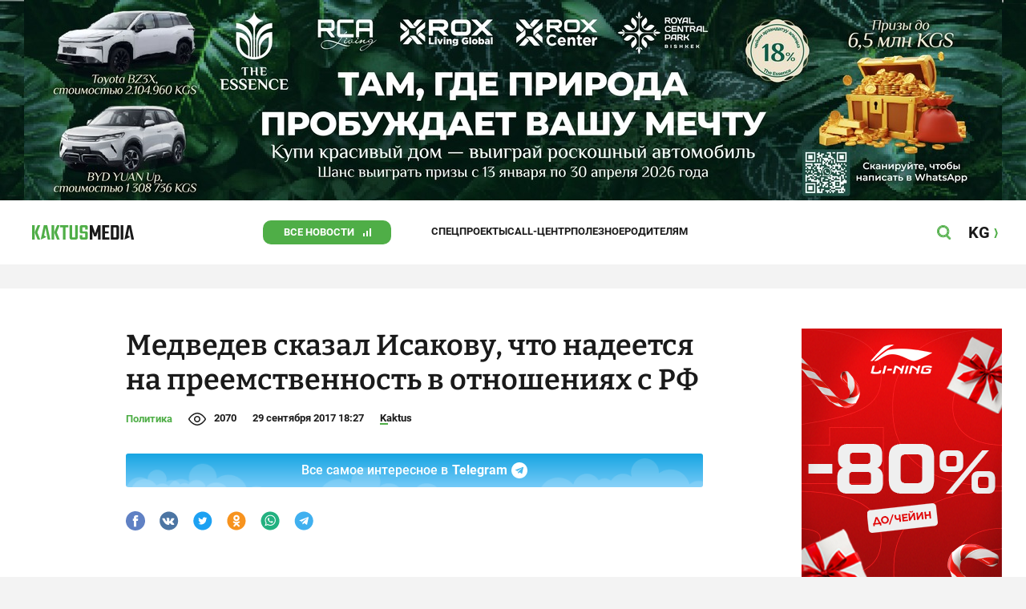

--- FILE ---
content_type: text/html;charset=utf-8
request_url: https://kaktus.media/doc/363763_medvedev_skazal_isakovy_chto_nadeetsia_na_preemstvennost_v_otnosheniiah_s_rf.html
body_size: 31983
content:
        <!doctype html>
        <html lang="ru" data-int="1">
            <head>
                
        <script async src="https://www.google-analytics.com/analytics.js"></script>
        <!-- Google Tag Manager -->
        <script>(function(w,d,s,l,i){w[l]=w[l]||[];w[l].push({'gtm.start':
                    new Date().getTime(),event:'gtm.js'});var f=d.getElementsByTagName(s)[0],
                j=d.createElement(s),dl=l!='dataLayer'?'&l='+l:'';j.async=true;j.src=
                'https://www.googletagmanager.com/gtm.js?id='+i+dl;f.parentNode.insertBefore(j,f);
            })(window,document,'script','dataLayer','GTM-52XXC8B');</script>
        <!-- End Google Tag Manager -->
                <script> (function (d, w, c) { (w[c] = w[c] || []).push(function() { try { w.yaCounter37244920 = new Ya.Metrika({ id:37244920, clickmap:true, trackLinks:true, accurateTrackBounce:true }); } catch(e) { } }); var n = d.getElementsByTagName("script")[0], s = d.createElement("script"), f = function () { n.parentNode.insertBefore(s, n); }; s.type = "text/javascript"; s.async = true; s.src = "https://mc.yandex.ru/metrika/watch.js"; if (w.opera == "[object Opera]") { d.addEventListener("DOMContentLoaded", f, false); } else { f(); } })(document, window, "yandex_metrika_callbacks"); </script> <noscript><div><img src="https://mc.yandex.ru/watch/37244920" style="position:absolute; left:-9999px;" alt="" /></div></noscript>
        <!--В <head> сайта один раз добавьте код загрузчика-->
        <script>window.yaContextCb = window.yaContextCb || []</script>
        <script src="https://yandex.ru/ads/system/context.js" async></script>
                <!-- Facebook Pixel Code -->
        <script>
            !function(f,b,e,v,n,t,s)
            {if(f.fbq)return;n=f.fbq=function(){n.callMethod?
                n.callMethod.apply(n,arguments):n.queue.push(arguments)};
                if(!f._fbq)f._fbq=n;n.push=n;n.loaded=!0;n.version='2.0';
                n.queue=[];t=b.createElement(e);t.async=!0;
                t.src=v;s=b.getElementsByTagName(e)[0];
                s.parentNode.insertBefore(t,s)}(window, document,'script',
                'https://connect.facebook.net/en_US/fbevents.js');
            fbq('init', '261538182565658');
            fbq('track', 'PageView');
        </script>
        <noscript><img height="1" width="1" style="display:none"
                       src="https://www.facebook.com/tr?id=261538182565658&ev=PageView&noscript=1"
            /></noscript>
        <!-- End Facebook Pixel Code -->
                        <title>Медведев сказал Исакову, что надеется на преемственность в отношениях с РФ</title>
<meta content="Медведев сказал Исакову, что надеется на преемственность в отношениях с РФ" name="title"/>
<meta content="Медведев сказал Исакову, что надеется на преемственность в отношениях с РФ" property="og:title"/>
<meta content="Медведев сказал Исакову, что надеется на преемственность в отношениях с РФ" name="twitter:title"/>
<meta content="Премьер-министр России Дмитрий Медведев выразил надежду на то, что новое правительство Кыргызстана обеспечит преемственн" name="description"/>
<meta content="Премьер-министр России Дмитрий Медведев выразил надежду на то, что новое правительство Кыргызстана обеспечит преемственн" property="og:description"/>
<meta content="Премьер-министр России Дмитрий Медведев выразил надежду на то, что новое правительство Кыргызстана обеспечит преемственн" name="twitter:description"/>
<meta content="https://kaktus.media/doc/363763_medvedev_skazal_isakovy_chto_nadeetsia_na_preemstvennost_v_otnosheniiah_s_rf.html" property="og:url"/>
<meta content="article" property="og:type"/>
<meta content="1769954752" property="og:updated_time"/>
<meta content="https://data.kaktus.media/image/big/2017-09-29_18-27-02_832077.jpg?v=1769954752" property="og:image"/>
<meta content="https://data.kaktus.media/image/big/2017-09-29_18-27-02_832077.jpg" name="twitter:image"/>
<link href="https://kaktus.media/doc/363763_medvedev_skazal_isakovy_chto_nadeetsia_na_preemstvennost_v_otnosheniiah_s_rf.html" rel="canonical"/>
<meta charset="utg-8"/>
<meta content="новости Кыргызстана, новости Бишкека, новости Кыргызстана на сегодня, новости Киргизии, вечерние новости Бишкека, новости, Бишкек, Кыргызстан, важное" name="keywords"/>
<meta content="width=device-width, initial-scale=1, minimum-scale=1, maximum-scale=1, user-scalable=0" name="viewport"/>
<meta content="summary_large_image" name="twitter:card"/>
<meta content="#4FAE47" name="theme-color"/>
<meta content="#4FAE47" name="msapplication-navbutton-color"/>
<meta content="yes" name="apple-mobile-web-app-capable"/>
<meta content="#4FAE47" name="apple-mobile-web-app-status-bar-style"/>
<meta content="92nm14krul2ox01kccusdzu1dpotzv" name="facebook-domain-verification"/>
<meta content="kaktus.media" property="twitter:domain"/>
<meta content="https://kaktus.media/" property="twitter:url"/>
<script async defer src="https://kaktus.media/src/Template/Base/scripts/lazysizes.min.js?mtime=1616564568"/></script>
<script async defer src="https://cdn.jsdelivr.net/npm/jquery@3.5.1/dist/jquery.min.js"/></script>
<script async defer src="https://banner.kaktus.media/load/?session_id=32u94nudbg7ujq4if2hud1vqcp"/></script>
<link href="https://kaktus.media/src/Template/Block/Header/style/Base.css?mtime=1673234775" rel="stylesheet"/>
<link href="https://kaktus.media/src/Template/Block/Header/style/Menu.css?mtime=1758096323" rel="stylesheet"/>
<link href="https://kaktus.media/src/Template/Block/Header/style/Search.css?mtime=1613731673" rel="stylesheet"/>
<link href="https://kaktus.media/src/Template/Block/NewYearDecoration/NewYearDecoration.css?mtime=1765263744" rel="stylesheet"/>
<script async defer src="https://ajax.googleapis.com/ajax/libs/jquery/3.5.1/jquery.min.js"/></script>
<script async defer src="https://kaktus.media/src/Template/Block/NewYearDecoration/NewYearDecoration.js?mtime=1640317782"/></script>
<link as="image" href="https://kaktus.media/src/Template/Block/Footer/logo.svg?mtime=1613630869" rel="preload"/>
<link as="image" href="https://kaktus.media/src/Template/Block/Footer/logo-hover.svg?mtime=1613706295" rel="preload"/>
<link href="https://kaktus.media/src/Template/Base/favicon/apple-touch-icon.png?mtime=1614833168" rel="apple-touch-icon" sizes="180x180"/>
<link href="https://kaktus.media/src/Template/Base/favicon/favicon-32x32.png?mtime=1614833169" rel="image/png" sizes="32x32"/>
<link href="https://kaktus.media/src/Template/Base/favicon/favicon-16x16.png?mtime=1614833169" rel="image/png" sizes="16x16"/>
<link href="https://kaktus.media/src/Template/Base/favicon/site.webmanifest?mtime=1614833170" rel="manifest"/>
<meta content="#da532c" name="msapplication-TileColor"/>
<meta content="#ffffff" name="theme-color"/>
<link href="https://kaktus.media/src/Template/Base/favicon/favicon.ico?mtime=1614833169" rel="icon" type="image/x-icon"/>
                <link href="https://kaktus.media/src/Template/Page/Article/Article.css?mtime=1666864204" rel="stylesheet"/>
<link href="https://cdnjs.cloudflare.com/ajax/libs/tiny-slider/2.9.3/tiny-slider.css" rel="stylesheet"/>
<link href="https://kaktus.media/src/Template/Block/Gallery/GallerySingle.css?mtime=1624875753" rel="stylesheet"/>
<link href="https://kaktus.media/src/Template/Block/Gallery/GalleryMulti.css?mtime=1624875746" rel="stylesheet"/>
<link href="https://kaktus.media/src/Template/Block/Gallery/GalleryOriginal.css?mtime=1696934198" rel="stylesheet"/>
<link href="https://kaktus.media/src/Template/Block/TelegramBlock/TelegramBlock.css?mtime=1622183769" rel="stylesheet"/>
<link href="https://kaktus.media/src/Template/Block/BannerBArticle/BannerBArticle.css?mtime=1622181614" rel="stylesheet"/>
<link href="https://kaktus.media/src/Template/Block/BbCode/Broadcast.css?mtime=1635134245" rel="stylesheet"/>
<link href="https://kaktus.media/src/Template/Block/BbCode/BbCode.css?mtime=1676010651" rel="stylesheet"/>
<link href="https://kaktus.media/src/Template/Block/BannerBArticleSingle/BannerBArticleSingle.css?mtime=1614750423" rel="stylesheet"/>
<link href="https://kaktus.media/src/Template/Block/BannerB1ArticleSingle/BannerB1ArticleSingle.css?mtime=1614753195" rel="stylesheet"/>
<link href="https://kaktus.media/src/Template/Block/BannerB1Article/BannerB1Article.css?mtime=1614750423" rel="stylesheet"/>
<link href="https://kaktus.media/src/Template/Block/CompanyArticles/CompanyArticles.css?mtime=1622030052" rel="stylesheet"/>
<link href="https://kaktus.media/src/Template/Block/BannerC/BannerC.css?mtime=1614750423" rel="stylesheet"/>
<link href="https://kaktus.media/src/Template/Block/Dashboard/Dashboard.css?mtime=1726547607" rel="stylesheet"/>
<link href="https://kaktus.media/src/Template/Block/Dashboard/Board/style/Base.css?mtime=1616584086" rel="stylesheet"/>
<link href="https://kaktus.media/src/Template/Block/Dashboard/Board/style/Single.css?mtime=1614236036" rel="stylesheet"/>
<link href="https://kaktus.media/src/Template/Block/Dashboard/Board/style/Two.css?mtime=1614668195" rel="stylesheet"/>
<link href="https://kaktus.media/src/Template/Block/Dashboard/Board/style/Three.css?mtime=1614668195" rel="stylesheet"/>
<link href="https://kaktus.media/src/Template/Block/Dashboard/Board/style/Fore.css?mtime=1614668195" rel="stylesheet"/>
<link href="https://kaktus.media/src/Template/Block/Dashboard/Board/style/Five.css?mtime=1617077928" rel="stylesheet"/>
<link href="https://kaktus.media/src/Template/Block/Dashboard/Board/style/SingleMedia.css?mtime=1613709190" rel="stylesheet"/>
<link href="https://kaktus.media/src/Template/Block/Dashboard/Board/style/TwoMedia.css?mtime=1614668195" rel="stylesheet"/>
<link href="https://kaktus.media/src/Template/Block/Dashboard/Board/style/ThreeMedia.css?mtime=1614668195" rel="stylesheet"/>
<link href="https://kaktus.media/src/Template/Block/Dashboard/Board/style/ForeMedia.css?mtime=1614668195" rel="stylesheet"/>
<link href="https://kaktus.media/src/Template/Block/Dashboard/Board/style/ThreeMediaExtend.css?mtime=1614668195" rel="stylesheet"/>
<link href="https://kaktus.media/src/Template/Block/Dashboard/Content/LineBig/LineBig.css?mtime=1625023199" rel="stylesheet"/>
<link href="https://kaktus.media/src/Template/Block/Dashboard/Content/Card/Card.css?mtime=1625023036" rel="stylesheet"/>
<link href="https://kaktus.media/src/Template/Block/Dashboard/Content/Line/Line.css?mtime=1625023156" rel="stylesheet"/>
<link href="https://kaktus.media/src/Template/Block/Dashboard/Content/CardMedia/CardMedia.css?mtime=1625023122" rel="stylesheet"/>
<link href="https://kaktus.media/src/Template/Base/fonts/roboto/style.css?mtime=1613551855" rel="stylesheet"/>
<link href="https://kaktus.media/src/Template/Base/fonts/bitter/style.css?mtime=1614915840" rel="stylesheet"/>
<link href="https://kaktus.media/src/Template/Base/normalize.min.css?mtime=1654854738" rel="stylesheet"/>
<link href="https://kaktus.media/src/Template/Base/Base.css?mtime=1640246833" rel="stylesheet"/>
<link href="https://kaktus.media/src/Template/Block/BannerA/BannerA.css?mtime=1614750423" rel="stylesheet"/>
<link href="https://kaktus.media/src/Template/Block/NewYearDecoration/NewYearDecoration.css?mtime=1765263744" rel="stylesheet"/>
<link href="https://kaktus.media/src/Template/Block/Footer/Footer.css?mtime=1673939260" rel="stylesheet"/>
<link href="https://kaktus.media/src/Template/Block/BannerM/BannerM.css?mtime=1614750423" rel="stylesheet"/>
<link href="https://kaktus.media/src/Template/Block/Up/Up.css?mtime=1615437278" rel="stylesheet"/>
            </head>
            <body>
                        <div class="BannerA" tabindex="-1" data-stat="bannerA">
            <style>@media (max-width: 1239px){.bnr-a-branding{display:none !important;}}</style><div class="bnr bnr-a bnr-a-branding" data-key="kaktus/a" data-part="branding" data-type="branding"></div>
            <div class="BannerA--parent">
                <div class="BannerA--content">
                    <style>@media (min-width: 481px){.bnr-a-mobile{display:none !important;}}</style><div class="bnr bnr-a bnr-a-mobile" data-key="kaktus/a" data-part="mobile" data-type="banner"><div style="padding-top:31.25%;"></div></div>
                    <style>@media (max-width: 480px){.bnr-a-tablet{display:none !important;}}@media (min-width: 1240px){.bnr-a-tablet{display:none !important;}}</style><div class="bnr bnr-a bnr-a-tablet" data-key="kaktus/a" data-part="tablet" data-type="banner"><div style="padding-top:20.833333333333%;"></div></div>
                    <style>@media (max-width: 1239px){.bnr-a-desktop{display:none !important;}}</style><div class="bnr bnr-a bnr-a-desktop" data-key="kaktus/a" data-part="desktop" data-type="banner"><div style="padding-top:20.491803278689%;"></div></div>
                </div>
            </div>
        </div>

                                <header
                class="Header"
                data-stat="header"
        >
            <div class="Header--content">
                <a
                    class="Header--logo"
                    href="https://kaktus.media/"
                    data-stat="logo"
                >
                    <img
                        class="Header--logo-img"
                        src="https://kaktus.media/src/Template/Block/Header/img/logo.svg?mtime=1613469299"
                        alt="Логотип kaktus.media"
                    />
                    <img
                        class="Header--logo-img-hover"
                        src="https://kaktus.media/src/Template/Block/Header/img/logo-hover.svg?mtime=1613710204"
                        alt="Логотип kaktus.media"
                    />
                </a>
                <ul class="Header--tags" data-stat="tags">
                                        <li
                            class="Header--tag"
                            data-id="8"
                    >
                        <a
                                class="Header--tag-link"
                                data-stat="tag"
                                data-stat-num="8"
                                href="https://kaktus.media/?lable=8"
                        >
                            Все новости                        </a>
                    </li>
                                        <li
                            class="Header--tag"
                            data-id="7650"
                    >
                        <a
                                class="Header--tag-link"
                                data-stat="tag"
                                data-stat-num="7650"
                                href="https://kaktus.media/?lable=7650"
                        >
                            Спецпроекты                        </a>
                    </li>
                                        <li
                            class="Header--tag"
                            data-id="15"
                    >
                        <a
                                class="Header--tag-link"
                                data-stat="tag"
                                data-stat-num="15"
                                href="https://kaktus.media/?lable=15"
                        >
                            Call-центр                        </a>
                    </li>
                                        <li
                            class="Header--tag"
                            data-id="7612"
                    >
                        <a
                                class="Header--tag-link"
                                data-stat="tag"
                                data-stat-num="7612"
                                href="https://kaktus.media/?lable=7612"
                        >
                            Полезное                        </a>
                    </li>
                                        <li
                            class="Header--tag"
                            data-id="000"
                    >
                        <a
                                class="Header--tag-link"
                                data-stat="tag"
                                data-stat-num="000"
                                href="https://parentteenguide.kaktus.media/"
                        >
                            Родителям
                        </a>
                    </li>
                </ul>
                <button
                        class="Header--button Header--search-button"
                        data-stat="search button"
                ></button>
                <button
                        class="Header--button Header--menu-button"
                        data-stat="menu button"
                ></button>
                <a
                        class="Header--lang"
                        href="https://kaktus.kg/"
                        data-stat="lang"
                >
                    <span class="Header--lang-content">
                        KG                    </span>
                </a>
            </div>
            <div class="Header--search" data-stat="search">
                <div class="Header--search--content">
                    <form
                            class="Header--search--form"
                            method="get"
                            action="https://kaktus.media/"
                    >
                        <label class="Header--search--row">
                            <input
                                    class="Header--search--form-input"
                                    name="search"
                                    value=""
                                    placeholder="Введите запрос"
                            />
                            <button class="Header--search--close" type="button" data-stat="close"></button>
                        </label>
                    </form>
                </div>
            </div>
            <div class="Header--menu" data-stat="menu">
                <ul class="Header--menu-tags" data-stat="tags">
                    <li class="Header--menu-tag Header--menu-tag--main">
                        <a
                                class="Header--menu-tag-link"
                                href="https://kaktus.media/"
                                data-stat="main"
                        >
                            Главная                        </a>
                    </li>
                                            <li class="Header--menu-tag">
                            <a
                                    class="Header--menu-tag-link"
                                    href="https://kaktus.media/?lable=8"
                                    data-stat="tag"
                                    data-stat-num="8"
                            >
                                Все новости                            </a>
                        </li>
                                            <li class="Header--menu-tag">
                            <a
                                    class="Header--menu-tag-link"
                                    href="https://kaktus.media/?lable=7650"
                                    data-stat="tag"
                                    data-stat-num="7650"
                            >
                                Спецпроекты                            </a>
                        </li>
                                            <li class="Header--menu-tag">
                            <a
                                    class="Header--menu-tag-link"
                                    href="https://kaktus.media/?lable=15"
                                    data-stat="tag"
                                    data-stat-num="15"
                            >
                                Call-центр                            </a>
                        </li>
                                            <li class="Header--menu-tag">
                            <a
                                    class="Header--menu-tag-link"
                                    href="https://kaktus.media/?lable=7612"
                                    data-stat="tag"
                                    data-stat-num="7612"
                            >
                                Полезное                            </a>
                        </li>
                                        <li
                            class="Header--menu-tag"
                            data-id="000"
                    >
                        <a
                                class="Header--menu-tag-link"
                                data-stat="tag"
                                data-stat-num="000"
                                href="https://parentteenguide.kaktus.media/"
                        >
                            Родителям
                        </a>
                    </li>
                </ul>
                <div class="Header--menu-lang">
                    <a
                            class="Header--menu-lang-link"
                            href="https://kaktus.kg/"
                            target="_blank"
                            data-stat="lang"
                    >
                        Кыргызча                    </a>
                </div>
                <div class="Header--menu-bottom">
                    <div
                            class="Header--menu-contacts-parent"
                            data-stat="contacts"
                    >
                                                    <div
                                    class="Header--menu-contacts Header--menu-contacts--redaction"
                                    data-stat="redaction"
                            >
                                <div class="Header--menu-contacts-title">
                                    Редакция:                                </div>
                                <ul class="Header--menu-contacts-list">
                                                                                                                    <li class="Header--menu-contacts-contact">
                                            <a
                                                    class="Header--menu-contacts-contact-link Header--menu-contacts-contact-link--mobile"
                                                    href="tel:+996 (700) 62 07 60"
                                                    data-stat="mobile"
                                            >
                                                +996 (700) 62 07 60                                            </a>
                                        </li>
                                                                                                                    <li class="Header--menu-contacts-contact">
                                            <a class="Header--menu-contacts-contact-link Header--menu-contacts-contact-link--email" href="/cdn-cgi/l/email-protection#7d14131b123d161c1609080e530a120f16" data-stat="email">
                                                <span class="__cf_email__" data-cfemail="4a23242c250a212b213e3f39643d253821">[email&#160;protected]</span>                                            </a>
                                        </li>
                                                                    </ul>
                                                            </div>
                                                    <div
                                    class="Header--menu-contacts Header--menu-contacts--reklama"
                                    data-stat="reklama"
                            >
                                <div class="Header--menu-contacts-title">
                                    Отдел рекламы:                                </div>
                                <ul class="Header--menu-contacts-list">
                                                                                                                    <li class="Header--menu-contacts-contact">
                                            <a
                                                    class="Header--menu-contacts-contact-link Header--menu-contacts-contact-link--phone"
                                                    href="tel:+996 (990) 90 40 09"
                                                    data-stat="phone"
                                            >
                                                +996 (990) 90 40 09                                            </a>
                                        </li>
                                                                                                                    <li class="Header--menu-contacts-contact">
                                            <a
                                                    class="Header--menu-contacts-contact-link Header--menu-contacts-contact-link--phone_1"
                                                    href="tel:+996 (701) 70 80 70"
                                                    data-stat="phone_1"
                                            >
                                                +996 (701) 70 80 70                                            </a>
                                        </li>
                                                                                                                    <li class="Header--menu-contacts-contact">
                                            <a
                                                    class="Header--menu-contacts-contact-link Header--menu-contacts-contact-link--phone_2"
                                                    href="tel:+996 (312) 66 20 63"
                                                    data-stat="phone_2"
                                            >
                                                +996 (312) 66 20 63                                            </a>
                                        </li>
                                                                    </ul>
                                                                    <div class="Header--menu-contacts-reklama">
                                        <a
                                                class="Header--menu-contacts-reklama-link"
                                                href="https://kaktus.media/?reklama"
                                                data-stat="ad"
                                        >
                                            Реклама на сайте                                        </a>
                                    </div>
                                                            </div>
                                            </div>
                    <ul
                            class="Header--menu-socials"
                            data-stat="socials"
                    >
                                                    <li class="Header--menu-socials-item">
                                <a
                                        class="Header--menu-socials-item-link Header--menu-socials-item-link--rss"
                                        href="https://kaktus.media/?rss"
                                        target="_blank"
                                        data-stat="rss"
                                ></a>
                            </li>
                                                    <li class="Header--menu-socials-item">
                                <a
                                        class="Header--menu-socials-item-link Header--menu-socials-item-link--facebook"
                                        href="https://www.facebook.com/kaktus.kyrgyzstan/"
                                        target="_blank"
                                        data-stat="facebook"
                                ></a>
                            </li>
                                                    <li class="Header--menu-socials-item">
                                <a
                                        class="Header--menu-socials-item-link Header--menu-socials-item-link--odnoklassniki"
                                        href="https://ok.ru/kaktus.media"
                                        target="_blank"
                                        data-stat="odnoklassniki"
                                ></a>
                            </li>
                                                    <li class="Header--menu-socials-item">
                                <a
                                        class="Header--menu-socials-item-link Header--menu-socials-item-link--twitter"
                                        href="https://twitter.com/kaktus__media"
                                        target="_blank"
                                        data-stat="twitter"
                                ></a>
                            </li>
                                                    <li class="Header--menu-socials-item">
                                <a
                                        class="Header--menu-socials-item-link Header--menu-socials-item-link--youtube"
                                        href="https://www.youtube.com/channel/UCzJdIIIJLJtCOQ53vCcRVaQ"
                                        target="_blank"
                                        data-stat="youtube"
                                ></a>
                            </li>
                                                    <li class="Header--menu-socials-item">
                                <a
                                        class="Header--menu-socials-item-link Header--menu-socials-item-link--instagram"
                                        href="https://www.instagram.com/kaktus__media/"
                                        target="_blank"
                                        data-stat="instagram"
                                ></a>
                            </li>
                                                    <li class="Header--menu-socials-item">
                                <a
                                        class="Header--menu-socials-item-link Header--menu-socials-item-link--telegram"
                                        href="https://t.me/kaktus_mediakg"
                                        target="_blank"
                                        data-stat="telegram"
                                ></a>
                            </li>
                                                    <li class="Header--menu-socials-item">
                                <a
                                        class="Header--menu-socials-item-link Header--menu-socials-item-link--tiktok"
                                        href="https://www.tiktok.com/@kaktus.media?"
                                        target="_blank"
                                        data-stat="tiktok"
                                ></a>
                            </li>
                                            </ul>
                </div>
            </div>
        </header>
                                                    <div class="Article" data-stat="article" data-id="363763">
                <div class="Article--background">
                    <article class="Article--content" itemscope itemtype="http://schema.org/NewsArticle">
                                <span
                style="display: none;"
                itemprop="author"
                itemscope
                itemtype="https://schema.org/Organization"
        >
            <span itemprop="name">kaktus.media</span>
            <span itemprop="logo" itemscope itemtype="https://schema.org/ImageObject">
                <link itemprop="contentUrl" href="https://kaktus.media/src/Template/Page/Article/logo.png?mtime=1501816054"/>
                <link itemprop="url" href="https://kaktus.media/src/Template/Page/Article/logo.png?mtime=1501816054"/>
            </span>
        </span>
                                <div class="Article--block">
                            <div class="Article--block-content">
                                <h1 class="Article--title" itemprop="name">
                                    <span itemprop="headline">
                                        Медведев сказал Исакову, что надеется на преемственность в отношениях с РФ                                    </span>
                                </h1>
                                <div class="Article--info">
                                    <div class="Article--category">
                                                                                                                                    <a class="Article--category-link" href="https://kaktus.media/?lable=1">
                                                    Политика                                                </a>
                                                                                                                                                                                                                                                                                                                                                                                                                                                                        </div>
                                    <div class="Article--views">2070</div>
                                    <div class="Article--countComment tolstoy-comments-count" data-identity="363763"></div>
                                    <time
                                        class="Article--createAt"
                                        itemprop="datePublished"
                                        datetime="2017-09-29T18:27:12+06:00"
                                    >29 сентября 2017 18:27</time>
                                                                                        <a
                class="Article--author"
                href="https://kaktus.media/?lable=7107"
                target="_blank"
                data-stat="authors author"
                data-stat-num="Kaktus"
            >
                Kaktus            </a>
                                                                            </div>
                                                                            <div class="Article--tg-block">
                <a href="https://t.me/kaktus_mediakg" class="Article--tg-block-link" target="_blank">
                    <div class="Article--tg-block-text">
                        Все самое интересное в
                        <span class="Article--tg-block-tgname">Telegram</span>
                        <div class="tgblock-img"></div>
                    </div>
                </a>
            </div>
                                                <div class="Article--socials" data-stat="socials">
                            <a
                        class="Article--socials-item"
                        data-social="facebook"
                        href="https://www.facebook.com/sharer/sharer.php?src=sp&u=https://kaktus.media/doc/363763_medvedev_skazal_isakovy_chto_nadeetsia_na_preemstvennost_v_otnosheniiah_s_rf.html"
                        target="_blank"
                        data-stat="social facebook"
                ></a>
                            <a
                        class="Article--socials-item"
                        data-social="vkontakte"
                        href="http://vk.com/share.php?url=https://kaktus.media/doc/363763_medvedev_skazal_isakovy_chto_nadeetsia_na_preemstvennost_v_otnosheniiah_s_rf.html&title=Медведев сказал Исакову, что надеется на преемственность в отношениях с РФ&description=Премьер-министр России Дмитрий Медведев выразил надежду на то, что новое правительство Кыргызстана обеспечит преемственн&image=https://data.kaktus.media/image/big/2017-09-29_18-27-02_832077.jpg&noparse=true"
                        target="_blank"
                        data-stat="social vkontakte"
                ></a>
                            <a
                        class="Article--socials-item"
                        data-social="twitter"
                        href="https://twitter.com/intent/tweet?url=https://kaktus.media/363763&original_referer=https://kaktus.media/doc/363763_medvedev_skazal_isakovy_chto_nadeetsia_na_preemstvennost_v_otnosheniiah_s_rf.html&text="
                        target="_blank"
                        data-stat="social twitter"
                ></a>
                            <a
                        class="Article--socials-item"
                        data-social="odnoklassniki"
                        href="http://www.odnoklassniki.ru/dk?st.cmd=addShare&st._surl=https://kaktus.media/doc/363763_medvedev_skazal_isakovy_chto_nadeetsia_na_preemstvennost_v_otnosheniiah_s_rf.html"
                        target="_blank"
                        data-stat="social odnoklassniki"
                ></a>
                            <a
                        class="Article--socials-item"
                        data-social="whatsapp"
                        href="https://api.whatsapp.com/send?text=Медведев сказал Исакову, что надеется на преемственность в отношениях с РФ https://kaktus.media/doc/363763_medvedev_skazal_isakovy_chto_nadeetsia_na_preemstvennost_v_otnosheniiah_s_rf.html"
                        target="_blank"
                        data-stat="social whatsapp"
                ></a>
                            <a
                        class="Article--socials-item"
                        data-social="telegram"
                        href="https://telegram.me/share/url?text=Медведев сказал Исакову, что надеется на преемственность в отношениях с РФ&url=https://kaktus.media/doc/363763_medvedev_skazal_isakovy_chto_nadeetsia_na_preemstvennost_v_otnosheniiah_s_rf.html"
                        target="_blank"
                        data-stat="social telegram"
                ></a>
                    </div>
                                                <div class="BannerBArticle" data-stat="bannerB">
            <style>@media (min-width: 481px){.bnr-b-mobile{display:none !important;}}</style><div class="bnr bnr-b bnr-b-mobile" data-key="kaktus/b" data-part="mobile" data-type="banner"><div style="padding-top:31.25%;"></div></div>
            <style>@media (max-width: 480px){.bnr-b-tablet{display:none !important;}}@media (min-width: 1240px){.bnr-b-tablet{display:none !important;}}</style><div class="bnr bnr-b bnr-b-tablet" data-key="kaktus/b" data-part="tablet" data-type="banner"><div style="padding-top:20.833333333333%;"></div></div>
        </div>
                                        <div class="Article--text" data-stat="text">

                                    <!--AdFox START-->
                                    <!--yandex_npihota@zima.kg-->
                                    <!--Площадка: kaktus.media / * / *-->
                                    <!--Тип баннера: Inpage video-->
                                    <!--Расположение: середина страницы-->
                                    <div id="adfox_174104457405786072"></div>
                                    <script data-cfasync="false" src="/cdn-cgi/scripts/5c5dd728/cloudflare-static/email-decode.min.js"></script><script>
                                        window.yaContextCb.push(()=>{
                                            Ya.adfoxCode.create({
                                                ownerId: 11655316,
                                                containerId: 'adfox_174104457405786072',
                                                params: {
                                                    pp: 'h',
                                                    ps: 'iswi',
                                                    p2: 'jjlh',
                                                    insertAfter: 'body > div.Article > div.Article--background > article > div > div.Article--block-content > div.Article--text > div.BbCode > p:nth-child(2)',
                                                    insertPosition: '0',
                                                    stick: false,
                                                    stickTo: 'auto',
                                                    stickyColorScheme: 'light'
                                                }
                                            })
                                        })
                                    </script>


                                                                        <div class="BbCode"><p>Премьер-министр России Дмитрий Медведев выразил надежду на то, что новое правительство Кыргызстана обеспечит преемственность курса, которого в последние годы придерживался Бишкек в отношениях с Россией. Об этом заявил премьер-министр России Дмитрий Медведев во время переговоров с главой правительства КР Сапаром Исаковым. Об этом пишет <a class="bb-link" href="http://tass.ru/politika/4603310" target="_blank">ТАСС</a>. </p><p>"Надеюсь, что в деятельности вашего правительства будет обеспечена надлежащая преемственность того курса, которого в последние годы придерживалась ваша страна. А этот курс был направлен на всемерное развитие отношений с Российской Федерацией. Этих позиций придерживается и президент вашей страны Алмазбек Атамбаев, с которым мы неоднократно эти вопросы обсуждали", - сказал Медведев в беседе с Исаковым, возглавившим правительство КР в августе 2017 года.</p><p>Медведев поздравил главу кыргызского правительства со вступлением в новую должность, отметив, что Россия ценит то, что свой первый визит кыргызский премьер осуществил именно в Москву. "Наши страны - близкие партнеры и союзники, у нас дружеские отношения, и важно всегда сверять часы, смотреть на то, как развивались и развиваются отношения", - добавил Медведев.</p><p>Глава российского правительства попросил своего коллегу передать приветственные слова президенту Кыргызстана как от своего имени, так и от имени президента России Владимира Путина. Он предложил Исакову в ходе переговоров "обменяться соображениями о том, как развиваются двусторонние отношения - и экономические, и гуманитарные, а также как развиваются интеграционные процессы на евразийском пространстве".</p><p>В свою очередь глава правительства Кыргызстана отметил, что отношения Москвы и Бишкека сегодня вышли на более качественный уровень "благодаря усилиям, которые прикладывали президенты России и Кыргызстана". Он выразил уверенность, что между Россией и Кыргызстаном сложились "истинные стратегические и союзнические отношения". "Правительство Кыргызстана придает очень большое значение перспективам двусторонних отношений. Вы выразили надежду на то, что новое правительство Кыргызстана продолжит уже установленный курс. Я в свою очередь выражаю готовность и заверяю, что мы, новое правительство, будем прикладывать дальнейшие усилия для более глубокого сотрудничества между странами", - заключил Исаков.</p><p>Исаков находится в России <a class="bb-link" href="https://kaktus.media/doc/363658_stalo_izvestno_zachem_poedet_sapar_isakov_v_moskvy.html" target="_blank">с официальным визитом</a> 29-30 сентября. Это его первый зарубежный визит в качестве главы правительства Кыргызстана после назначения на этот пост 26 августа 2017 года (ранее он являлся руководителем аппарата президента республики). К тому же это и <a class="bb-link" href="https://kaktus.media/doc/363576_isakov_edet_v_rossiu._eto_pervyy_oficialnyy_vizit_premera_kr_za_26_let.html" target="_blank">первый официальный визит</a> главы правительства в РФ. Как ожидается, в пятницу Исакова примет председатель правительства России Дмитрий Медведев.</p></div>                                </div>
                                        <div class="Article--story" data-stat="story">
            <div class="Article--story-top">
                <a
                        class="Article--story-title"
                        href="https://kaktus.media/?lable=7684"
                        data-stat="tag"
                        data-stat-num="7684"
                >
                    Официальный визит Исакова в Россию                </a>
                <span class="Article--story-count">
                    (11 статей)                </span>
            </div>
            <div class="Article--story-list" data-stat="articles">
                                    <div class="Article--story-item">
                        <a
                                class="Article--story-item-name"
                                href="https://kaktus.media/doc/363879_kak_ne_ypystit_vygody_esli_kymtor_zakroetsia_rasskazyvaet_sapar_isakov.html"
                                data-stat="article"
                                data-stat-num="0"
                        >
                            Как не упустить выгоду, если &quot;Кумтор&quot; закроется? Рассказывает Сапар Исаков                        </a>
                        <div class="Article--story-item-create_at">
                            2 Октября 2017, 16:58                        </div>
                    </div>
                                    <div class="Article--story-item">
                        <a
                                class="Article--story-item-name"
                                href="https://kaktus.media/doc/363866_kyrgyzstan_prosit_rysgidro_razreshit_otdat_dolg_v_37_mln_pozje.html"
                                data-stat="article"
                                data-stat-num="1"
                        >
                            Кыргызстан просит &quot;Русгидро&quot; разрешить отдать долг в $37 млн позже                        </a>
                        <div class="Article--story-item-create_at">
                            2 Октября 2017, 15:48                        </div>
                    </div>
                                    <div class="Article--story-item">
                        <a
                                class="Article--story-item-name"
                                href="https://kaktus.media/doc/363835_rossiyskie_voennye_provojali_sapara_isakova_iz_moskvy_melodiey_sary_oy.html"
                                data-stat="article"
                                data-stat-num="2"
                        >
                            Российские военные провожали Сапара Исакова  из Москвы мелодией &quot;Сары-Ой&quot;                        </a>
                        <div class="Article--story-item-create_at">
                            2 Октября 2017, 11:24                        </div>
                    </div>
                            </div>
        </div>
                                                                                                                <div class="Article--callCenter" data-stat="callCenter">
            <span class="Article--callCenter-text">
                Есть тема? Пишите Kaktus.media в Telegram и WhatsApp:            </span>
                                    <a
                    class="Article--callCenter-phone"
                    href="tel:+996 (700) 62 07 60"
                    data-stat="Бишкек"
            >
                +996 (700) 62 07 60.
            </a>                    </div>
                                        <div class="Article--url">
                                    <span class="Article--url-placeholder">
                                        url:                                    </span>
                                    <span class="Article--url-canonical">
                                        https://kaktus.media/363763                                    </span>
                                </div>
                            </div>
                            <div class="Article--block-banner">
                                        <div class="BannerBArticleSingle" data-stat="bannerB">
            <style>@media (max-width: 1239px){.bnr-b-desktop_topic{display:none !important;}}</style><div class="bnr bnr-b bnr-b-desktop_topic" data-key="kaktus/b" data-part="desktop_topic" data-type="banner" style="width: 250px;"><div style="padding-top:160%;"></div></div>
        </div>
                                                <div class="BannerB1ArticleSingle" data-stat="bannerB1">
            <style>@media (max-width: 1239px){.bnr-b1-desktop_topic{display:none !important;}}</style><div class="bnr bnr-b1 bnr-b1-desktop_topic" data-key="kaktus/b1" data-part="desktop_topic" data-type="banner" style="width: 250px;"><div style="padding-top:160%;"></div></div>
        </div>
                                    </div>
                        </div>
                    </article>
                </div>
                <div class="Article--ad" data-stat="ad">
                            <div class="BannerB1Article" data-stat="bannerB1">
            <style>@media (min-width: 481px){.bnr-b1-mobile{display:none !important;}}</style><div class="bnr bnr-b1 bnr-b1-mobile" data-key="kaktus/b1" data-part="mobile" data-type="banner"><div style="padding-top:31.25%;"></div></div>
            <style>@media (max-width: 480px){.bnr-b1-tablet{display:none !important;}}@media (min-width: 1240px){.bnr-b1-tablet{display:none !important;}}</style><div class="bnr bnr-b1 bnr-b1-tablet" data-key="kaktus/b1" data-part="tablet" data-type="banner"><div style="padding-top:20.833333333333%;"></div></div>
        </div>
                                    <div class="CompanyArticles" data-stat="tagArticles Новостикомпаний">
            <div class="CompanyArticles--content">
                <a
                    class="CompanyArticles--title"
                    href="https://kaktus.media/?lable=7121"
                    data-stat="tag"
                >
                    Новости компаний                </a>
                <div class="CompanyArticles--list">
                                            <div class="CompanyArticles--article">
                            <a
                                class="CompanyArticles--article-image"
                                href="https://kaktus.media/doc/539677_raziasnenie_po_rabote_bytovyh_schetchikov_gaza.html"
                                data-stat="article image"
                                data-stat-num="0"
                            >
                                <img
                                    class="CompanyArticles--article-image-img lazyload"
                                    data-src="https://data.kaktus.media/image/medium/2026-01-30_14-34-37_323238.jpg"
                                />
                            </a>
                            <div class="CompanyArticles--article-name-parent">
                                <a
                                    class="CompanyArticles--article-name"
                                    href="https://kaktus.media/doc/539677_raziasnenie_po_rabote_bytovyh_schetchikov_gaza.html"
                                    data-stat="article"
                                    data-stat-num="0"
                                >
                                    Разъяснение по работе бытовых счетчиков газа                                </a>
                            </div>
                        </div>
                                            <div class="CompanyArticles--article">
                            <a
                                class="CompanyArticles--article-image"
                                href="https://kaktus.media/doc/539331_mejdynarodnyy_syucai_training_institute_oficialno_vyshel_na_rynok_kyrgyzstana.html"
                                data-stat="article image"
                                data-stat-num="1"
                            >
                                <img
                                    class="CompanyArticles--article-image-img lazyload"
                                    data-src="https://data.kaktus.media/image/medium/2026-01-29_09-40-24_822513.jpg"
                                />
                            </a>
                            <div class="CompanyArticles--article-name-parent">
                                <a
                                    class="CompanyArticles--article-name"
                                    href="https://kaktus.media/doc/539331_mejdynarodnyy_syucai_training_institute_oficialno_vyshel_na_rynok_kyrgyzstana.html"
                                    data-stat="article"
                                    data-stat-num="1"
                                >
                                    Международный Syucai Training Institute официально вышел на рынок Кыргызстана                                </a>
                            </div>
                        </div>
                                            <div class="CompanyArticles--article">
                            <a
                                class="CompanyArticles--article-image"
                                href="https://kaktus.media/doc/539518_kak_polychat_perevody_iz_rossii_bez_komissii_i_po_vygodnomy_kyrsy.html"
                                data-stat="article image"
                                data-stat-num="2"
                            >
                                <img
                                    class="CompanyArticles--article-image-img lazyload"
                                    data-src="https://data.kaktus.media/image/medium/2026-01-28_12-50-57_381778.jpg"
                                />
                            </a>
                            <div class="CompanyArticles--article-name-parent">
                                <a
                                    class="CompanyArticles--article-name"
                                    href="https://kaktus.media/doc/539518_kak_polychat_perevody_iz_rossii_bez_komissii_i_po_vygodnomy_kyrsy.html"
                                    data-stat="article"
                                    data-stat-num="2"
                                >
                                    Как получать переводы из России без комиссии и по выгодному курсу                                </a>
                            </div>
                        </div>
                                            <div class="CompanyArticles--article">
                            <a
                                class="CompanyArticles--article-image"
                                href="https://kaktus.media/doc/539512_probki_prestypnost_burokratiia:_kak_novye_tehnologii_reshaut_starye_problemy_gorodov.html"
                                data-stat="article image"
                                data-stat-num="3"
                            >
                                <img
                                    class="CompanyArticles--article-image-img lazyload"
                                    data-src="https://data.kaktus.media/image/medium/2026-01-28_12-11-45_335811.jpg"
                                />
                            </a>
                            <div class="CompanyArticles--article-name-parent">
                                <a
                                    class="CompanyArticles--article-name"
                                    href="https://kaktus.media/doc/539512_probki_prestypnost_burokratiia:_kak_novye_tehnologii_reshaut_starye_problemy_gorodov.html"
                                    data-stat="article"
                                    data-stat-num="3"
                                >
                                    Пробки, преступность, бюрократия: как новые технологии решают старые проблемы городов                                </a>
                            </div>
                        </div>
                                            <div class="CompanyArticles--article">
                            <a
                                class="CompanyArticles--article-image"
                                href="https://kaktus.media/doc/539453_ne_prosto_bez_pereplat_a_v_plus:_kak_v_seti_o_zarabatyvaut_bonysy.html"
                                data-stat="article image"
                                data-stat-num="4"
                            >
                                <img
                                    class="CompanyArticles--article-image-img lazyload"
                                    data-src="https://data.kaktus.media/image/medium/2026-01-27_15-16-16_891929.jpg"
                                />
                            </a>
                            <div class="CompanyArticles--article-name-parent">
                                <a
                                    class="CompanyArticles--article-name"
                                    href="https://kaktus.media/doc/539453_ne_prosto_bez_pereplat_a_v_plus:_kak_v_seti_o_zarabatyvaut_bonysy.html"
                                    data-stat="article"
                                    data-stat-num="4"
                                >
                                    Не просто без переплат, а в плюс: как в сети О! зарабатывают бонусы                                </a>
                            </div>
                        </div>
                                    </div>
            </div>
        </div>
                                    <div class="BannerC" data-stat="bannerC">
            <style>@media (min-width: 481px){.bnr-c-mobile{display:none !important;}}</style><div class="bnr bnr-c bnr-c-mobile" data-key="kaktus/c" data-part="mobile" data-type="banner"><div style="padding-top:31.25%;"></div></div>
            <style>@media (max-width: 480px){.bnr-c-tablet{display:none !important;}}@media (min-width: 1240px){.bnr-c-tablet{display:none !important;}}</style><div class="bnr bnr-c bnr-c-tablet" data-key="kaktus/c" data-part="tablet" data-type="banner"><div style="padding-top:20.833333333333%;"></div></div>
            <style>@media (max-width: 1239px){.bnr-c-desktop{display:none !important;}}</style><div class="bnr bnr-c bnr-c-desktop" data-key="kaktus/c" data-part="desktop" data-type="banner"><div style="padding-top:12.295081967213%;"></div></div>
        </div>
                        </div>
                                <div class="Dashboard--parent" data-stat="dashboard">
            <div class="Dashboard">
                                                        <div class="Dashboard--group">
                        <div class="Dashboard--group-content">
                                                        <div class="Dashboard--group-boards">
                                                                                                            <div
                                                class="Dashboard--board"
                                                data-id="0.4778400969500185"
                                                data-stat="board"
                                                data-stat-num="1"
                                        >
                                                <div class="Dashboard-Board Dashboard-Board----TWO" data-stat="TWO">
                            <div class="Dashboard-Board--content">
                            <div class="Dashboard-Content-LineBig">
            <a
                class="Dashboard-Content-LineBig--name"
                href="https://kaktus.media/doc/539753_v_bishkeke_ystanovili_voditelia_prevysivshego_skorost_na_pr._aytmatova_video.html"
                data-stat="article"
            >
                В Бишкеке установили водителя, превысившего скорость на пр. Айтматова (видео)<span class="Dashboard-Content-Card--countComments tolstoy-comments-count" data-identity="539753"></span>
            </a>
            <div class="Dashboard-Content-LineBig--category">
                            </div>
        </div>
                        </div>
                            <div class="Dashboard-Board--content">
                            <div class="Dashboard-Content-LineBig">
            <a
                class="Dashboard-Content-LineBig--name"
                href="https://kaktus.media/doc/539752_na_vershine_baychechekey_spasateli_okazali_pomosh_postradavshemy_inostrancy_video.html"
                data-stat="article"
            >
                На вершине Байчечекей спасатели оказали помощь пострадавшему иностранцу (видео)<span class="Dashboard-Content-Card--countComments tolstoy-comments-count" data-identity="539752"></span>
            </a>
            <div class="Dashboard-Content-LineBig--category">
                            </div>
        </div>
                        </div>
                    </div>
                                                </div>

                                    
                                                                                                            <div
                                                class="Dashboard--board"
                                                data-id="0.867038836025108"
                                                data-stat="board"
                                                data-stat-num="2"
                                        >
                                                <div class="Dashboard-Board Dashboard-Board----FORE_MEDIA" data-stat="FORE_MEDIA">
                            <div class="Dashboard-Board--content">
                            <div class="Dashboard-Content-Card">
            <a
                    class="Dashboard-Content-Card--image"
                    href="https://kaktus.media/doc/539750_v_bishkeke_zaderjali_voditelia_toyota_za_ypravlenie_avto_v_netrezvom_sostoianii_video.html"
                    data-stat="article image"
            >
                <img
                        class="Dashboard-Content-Card--image-img lazyload"
                        data-srcset="
                            https://data.kaktus.media/image/medium/2026-02-01_17-45-07_376256.jpg 350w,
                            https://data.kaktus.media/image/big/2026-02-01_17-45-07_376256.jpg 720w
                        "
                        data-sizes="
                            (max-width: 740px) calc(100% - 20px),
                            (max-width: 1239px) calc((720px - 30px) / 2),
                            (min-width: 1240px) calc((1220px - 90px) / 4),
                        "
                        loading="lazy"
                        data-src="https://data.kaktus.media/image/medium/2026-02-01_17-45-07_376256.jpg"
                        src="https://data.kaktus.media/image/big/2026-02-01_17-45-07_376256.jpg"
                />
                                    <span class="Dashboard-Content-Card--ico Dashboard-Content-Card--ico--video"></span>
                            </a>
            <a
                    class="Dashboard-Content-Card--name"
                    href="https://kaktus.media/doc/539750_v_bishkeke_zaderjali_voditelia_toyota_za_ypravlenie_avto_v_netrezvom_sostoianii_video.html"
                    data-stat="article"
            >
                В Бишкеке задержали водителя Toyota за управление авто в нетрезвом состоянии (видео)<span class="Dashboard-Content-Card--countComments tolstoy-comments-count" data-identity="539750"></span>
            </a>
                     </div>
                        </div>
                            <div class="Dashboard-Board--content">
                            <div class="Dashboard-Content-Card">
            <a
                    class="Dashboard-Content-Card--image"
                    href="https://kaktus.media/doc/539751_adylbek_kasymaliev_posetit_oae_dlia_ychastiia_vo_vsemirnom_pravitelstvennom_sammite.html"
                    data-stat="article image"
            >
                <img
                        class="Dashboard-Content-Card--image-img lazyload"
                        data-srcset="
                            https://data.kaktus.media/image/medium/2026-02-01_17-49-30_878239.jpg 350w,
                            https://data.kaktus.media/image/big/2026-02-01_17-49-30_878239.jpg 720w
                        "
                        data-sizes="
                            (max-width: 740px) calc(100% - 20px),
                            (max-width: 1239px) calc((720px - 30px) / 2),
                            (min-width: 1240px) calc((1220px - 90px) / 4),
                        "
                        loading="lazy"
                        data-src="https://data.kaktus.media/image/medium/2026-02-01_17-49-30_878239.jpg"
                        src="https://data.kaktus.media/image/big/2026-02-01_17-49-30_878239.jpg"
                />
                            </a>
            <a
                    class="Dashboard-Content-Card--name"
                    href="https://kaktus.media/doc/539751_adylbek_kasymaliev_posetit_oae_dlia_ychastiia_vo_vsemirnom_pravitelstvennom_sammite.html"
                    data-stat="article"
            >
                Адылбек Касымалиев посетит ОАЭ для участия во Всемирном правительственном саммите<span class="Dashboard-Content-Card--countComments tolstoy-comments-count" data-identity="539751"></span>
            </a>
                     </div>
                        </div>
                            <div class="Dashboard-Board--content">
                            <div class="Dashboard-Content-Card">
            <a
                    class="Dashboard-Content-Card--image"
                    href="https://kaktus.media/doc/539749_premer_armenii_sygral_na_ydarnyh_na_sobstvennom_koncerte_v_erevane_video.html"
                    data-stat="article image"
            >
                <img
                        class="Dashboard-Content-Card--image-img lazyload"
                        data-srcset="
                            https://data.kaktus.media/image/medium/2026-02-01_17-28-51_422067.jpg 350w,
                            https://data.kaktus.media/image/big/2026-02-01_17-28-51_422067.jpg 720w
                        "
                        data-sizes="
                            (max-width: 740px) calc(100% - 20px),
                            (max-width: 1239px) calc((720px - 30px) / 2),
                            (min-width: 1240px) calc((1220px - 90px) / 4),
                        "
                        loading="lazy"
                        data-src="https://data.kaktus.media/image/medium/2026-02-01_17-28-51_422067.jpg"
                        src="https://data.kaktus.media/image/big/2026-02-01_17-28-51_422067.jpg"
                />
                                    <span class="Dashboard-Content-Card--ico Dashboard-Content-Card--ico--video"></span>
                            </a>
            <a
                    class="Dashboard-Content-Card--name"
                    href="https://kaktus.media/doc/539749_premer_armenii_sygral_na_ydarnyh_na_sobstvennom_koncerte_v_erevane_video.html"
                    data-stat="article"
            >
                Премьер Армении сыграл на ударных на собственном концерте в Ереване (видео)<span class="Dashboard-Content-Card--countComments tolstoy-comments-count" data-identity="539749"></span>
            </a>
                     </div>
                        </div>
                            <div class="Dashboard-Board--content">
                            <div class="Dashboard-Content-Card">
            <a
                    class="Dashboard-Content-Card--image"
                    href="https://kaktus.media/doc/539747_v_ala_arche_spasateli_nochu_pomogli_15_letnemy_podrostky_video.html"
                    data-stat="article image"
            >
                <img
                        class="Dashboard-Content-Card--image-img lazyload"
                        data-srcset="
                            https://data.kaktus.media/image/medium/2026-02-01_17-02-13_668487.jpg 350w,
                            https://data.kaktus.media/image/big/2026-02-01_17-02-13_668487.jpg 720w
                        "
                        data-sizes="
                            (max-width: 740px) calc(100% - 20px),
                            (max-width: 1239px) calc((720px - 30px) / 2),
                            (min-width: 1240px) calc((1220px - 90px) / 4),
                        "
                        loading="lazy"
                        data-src="https://data.kaktus.media/image/medium/2026-02-01_17-02-13_668487.jpg"
                        src="https://data.kaktus.media/image/big/2026-02-01_17-02-13_668487.jpg"
                />
                                    <span class="Dashboard-Content-Card--ico Dashboard-Content-Card--ico--video"></span>
                            </a>
            <a
                    class="Dashboard-Content-Card--name"
                    href="https://kaktus.media/doc/539747_v_ala_arche_spasateli_nochu_pomogli_15_letnemy_podrostky_video.html"
                    data-stat="article"
            >
                В Ала-Арче спасатели ночью помогли 15-летнему подростку (видео)<span class="Dashboard-Content-Card--countComments tolstoy-comments-count" data-identity="539747"></span>
            </a>
                     </div>
                        </div>
                    </div>
                                                </div>

                                    
                                                                                                            <div
                                                class="Dashboard--board"
                                                data-id="0.009143763335905497"
                                                data-stat="board"
                                                data-stat-num="3"
                                        >
                                                <div class="Dashboard-Board Dashboard-Board----FORE_MEDIA" data-stat="FORE_MEDIA">
                            <div class="Dashboard-Board--content">
                            <div class="Dashboard-Content-Card">
            <a
                    class="Dashboard-Content-Card--image"
                    href="https://kaktus.media/doc/539656_voditelskaia_reforma_slova_japykeeva_vizy_ceny_gik._kakim_byl_ianvar_2026_goda.html"
                    data-stat="article image"
            >
                <img
                        class="Dashboard-Content-Card--image-img lazyload"
                        data-srcset="
                            https://data.kaktus.media/image/medium/2026-01-30_13-11-50_398237.jpg 350w,
                            https://data.kaktus.media/image/big/2026-01-30_13-11-50_398237.jpg 720w
                        "
                        data-sizes="
                            (max-width: 740px) calc(100% - 20px),
                            (max-width: 1239px) calc((720px - 30px) / 2),
                            (min-width: 1240px) calc((1220px - 90px) / 4),
                        "
                        loading="lazy"
                        data-src="https://data.kaktus.media/image/medium/2026-01-30_13-11-50_398237.jpg"
                        src="https://data.kaktus.media/image/big/2026-01-30_13-11-50_398237.jpg"
                />
                            </a>
            <a
                    class="Dashboard-Content-Card--name"
                    href="https://kaktus.media/doc/539656_voditelskaia_reforma_slova_japykeeva_vizy_ceny_gik._kakim_byl_ianvar_2026_goda.html"
                    data-stat="article"
            >
                Водительская реформа, слова Жапыкеева, визы, цены, ГИК. Каким был январь 2026 года?<span class="Dashboard-Content-Card--countComments tolstoy-comments-count" data-identity="539656"></span>
            </a>
                     </div>
                        </div>
                            <div class="Dashboard-Board--content">
                            <div class="Dashboard-Content-Card">
            <a
                    class="Dashboard-Content-Card--image"
                    href="https://kaktus.media/doc/539745_rafael_fiziev_poterpel_porajenie_ot_mayrisio_ryffi_na_ufc_325_video.html"
                    data-stat="article image"
            >
                <img
                        class="Dashboard-Content-Card--image-img lazyload"
                        data-srcset="
                            https://data.kaktus.media/image/medium/2026-02-01_15-38-12_246530.jpg 350w,
                            https://data.kaktus.media/image/big/2026-02-01_15-38-12_246530.jpg 720w
                        "
                        data-sizes="
                            (max-width: 740px) calc(100% - 20px),
                            (max-width: 1239px) calc((720px - 30px) / 2),
                            (min-width: 1240px) calc((1220px - 90px) / 4),
                        "
                        loading="lazy"
                        data-src="https://data.kaktus.media/image/medium/2026-02-01_15-38-12_246530.jpg"
                        src="https://data.kaktus.media/image/big/2026-02-01_15-38-12_246530.jpg"
                />
                                    <span class="Dashboard-Content-Card--ico Dashboard-Content-Card--ico--video"></span>
                            </a>
            <a
                    class="Dashboard-Content-Card--name"
                    href="https://kaktus.media/doc/539745_rafael_fiziev_poterpel_porajenie_ot_mayrisio_ryffi_na_ufc_325_video.html"
                    data-stat="article"
            >
                Рафаэль Физиев потерпел поражение от Маурисио Руффи на UFC 325 (видео)<span class="Dashboard-Content-Card--countComments tolstoy-comments-count" data-identity="539745"></span>
            </a>
                     </div>
                        </div>
                            <div class="Dashboard-Board--content">
                            <div class="Dashboard-Content-Card">
            <a
                    class="Dashboard-Content-Card--image"
                    href="https://kaktus.media/doc/538572_bydet_li_teplym_fevral_2026_prognoz_pogody_po_kyrgyzstany.html"
                    data-stat="article image"
            >
                <img
                        class="Dashboard-Content-Card--image-img lazyload"
                        data-srcset="
                            https://data.kaktus.media/image/medium/2026-01-28_14-48-09_877353.jpg 350w,
                            https://data.kaktus.media/image/big/2026-01-28_14-48-09_877353.jpg 720w
                        "
                        data-sizes="
                            (max-width: 740px) calc(100% - 20px),
                            (max-width: 1239px) calc((720px - 30px) / 2),
                            (min-width: 1240px) calc((1220px - 90px) / 4),
                        "
                        loading="lazy"
                        data-src="https://data.kaktus.media/image/medium/2026-01-28_14-48-09_877353.jpg"
                        src="https://data.kaktus.media/image/big/2026-01-28_14-48-09_877353.jpg"
                />
                            </a>
            <a
                    class="Dashboard-Content-Card--name"
                    href="https://kaktus.media/doc/538572_bydet_li_teplym_fevral_2026_prognoz_pogody_po_kyrgyzstany.html"
                    data-stat="article"
            >
                Будет ли теплым февраль-2026? Прогноз погоды по Кыргызстану<span class="Dashboard-Content-Card--countComments tolstoy-comments-count" data-identity="538572"></span>
            </a>
                     </div>
                        </div>
                            <div class="Dashboard-Board--content">
                            <div class="Dashboard-Content-Card">
            <a
                    class="Dashboard-Content-Card--image"
                    href="https://kaktus.media/doc/539740_v_kyrgyzstane_v_fevrale_startyet_mesiachnik_zdorovia_sredi_myjchin_byd_otvetstvennym.html"
                    data-stat="article image"
            >
                <img
                        class="Dashboard-Content-Card--image-img lazyload"
                        data-srcset="
                            https://data.kaktus.media/image/medium/2026-02-01_13-45-04_129481.jpg 350w,
                            https://data.kaktus.media/image/big/2026-02-01_13-45-04_129481.jpg 720w
                        "
                        data-sizes="
                            (max-width: 740px) calc(100% - 20px),
                            (max-width: 1239px) calc((720px - 30px) / 2),
                            (min-width: 1240px) calc((1220px - 90px) / 4),
                        "
                        loading="lazy"
                        data-src="https://data.kaktus.media/image/medium/2026-02-01_13-45-04_129481.jpg"
                        src="https://data.kaktus.media/image/big/2026-02-01_13-45-04_129481.jpg"
                />
                            </a>
            <a
                    class="Dashboard-Content-Card--name"
                    href="https://kaktus.media/doc/539740_v_kyrgyzstane_v_fevrale_startyet_mesiachnik_zdorovia_sredi_myjchin_byd_otvetstvennym.html"
                    data-stat="article"
            >
                В Кыргызстане в феврале стартует месячник здоровья среди мужчин &quot;Будь ответственным!&quot;<span class="Dashboard-Content-Card--countComments tolstoy-comments-count" data-identity="539740"></span>
            </a>
                     </div>
                        </div>
                    </div>
                                                </div>

                                    
                                                                                                            <div
                                                class="Dashboard--board"
                                                data-id="0.8861638362432015"
                                                data-stat="board"
                                                data-stat-num="4"
                                        >
                                                <div class="Dashboard-Board Dashboard-Board----FORE" data-stat="FORE">
                            <div class="Dashboard-Board--content">
                            <div class="Dashboard-Content-Line">
            <a
                class="Dashboard-Content-Line--name"
                href="https://kaktus.media/doc/539743_izrail_nanes_ydary_po_sektory_gaza_pogibli_ne_menee_30_chelovek.html"
                data-stat="article"
            >
                Израиль нанес удары по сектору Газа, погибли не менее 30 человек<span class="Dashboard-Content-Card--countComments tolstoy-comments-count" data-identity="539743"></span>
            </a>
            <div class="Dashboard-Content-Line--category">
                            </div>
        </div>
                        </div>
                            <div class="Dashboard-Board--content">
                            <div class="Dashboard-Content-Line">
            <a
                class="Dashboard-Content-Line--name"
                href="https://kaktus.media/doc/539742_angela_s_licom_premera_italii_yvideli_na_freske_rimskoy_baziliki.html"
                data-stat="article"
            >
                Ангела с лицом премьера Италии увидели на фреске римской базилики<span class="Dashboard-Content-Card--countComments tolstoy-comments-count" data-identity="539742"></span>
            </a>
            <div class="Dashboard-Content-Line--category">
                            </div>
        </div>
                        </div>
                            <div class="Dashboard-Board--content">
                            <div class="Dashboard-Content-Line">
            <a
                class="Dashboard-Content-Line--name"
                href="https://kaktus.media/doc/539741_vlasti_venesyely_obiavili_o_planah_amnistii_politzakluchennyh_i_zakrytii_turmy_gelikoid.html"
                data-stat="article"
            >
                Власти Венесуэлы объявили о планах амнистии политзаключенных и закрытии тюрьмы &quot;Геликоид&quot;<span class="Dashboard-Content-Card--countComments tolstoy-comments-count" data-identity="539741"></span>
            </a>
            <div class="Dashboard-Content-Line--category">
                            </div>
        </div>
                        </div>
                            <div class="Dashboard-Board--content">
                            <div class="Dashboard-Content-Line">
            <a
                class="Dashboard-Content-Line--name"
                href="https://kaktus.media/doc/539744_iran_obiavil_armii_es_terroristicheskimi_organizaciiami.html"
                data-stat="article"
            >
                Иран объявил армии ЕС террористическими организациями<span class="Dashboard-Content-Card--countComments tolstoy-comments-count" data-identity="539744"></span>
            </a>
            <div class="Dashboard-Content-Line--category">
                            </div>
        </div>
                        </div>
                    </div>
                                                </div>

                                    
                                                                                                            <div
                                                class="Dashboard--board"
                                                data-id="0.045651576560525986"
                                                data-stat="board"
                                                data-stat-num="5"
                                        >
                                                <div class="Dashboard-Board Dashboard-Board----FORE" data-stat="FORE">
                            <div class="Dashboard-Board--content">
                            <div class="Dashboard-Content-Line">
            <a
                class="Dashboard-Content-Line--name"
                href="https://kaktus.media/doc/539739_tramp_prokommentiroval_peregovory_s_iranom_i_plany_ssha_v_persidskom_zalive.html"
                data-stat="article"
            >
                Трамп прокомментировал переговоры с Ираном и планы США в Персидском заливе<span class="Dashboard-Content-Card--countComments tolstoy-comments-count" data-identity="539739"></span>
            </a>
            <div class="Dashboard-Content-Line--category">
                            </div>
        </div>
                        </div>
                            <div class="Dashboard-Board--content">
                            <div class="Dashboard-Content-Line">
            <a
                class="Dashboard-Content-Line--name"
                href="https://kaktus.media/doc/539738_specposlannik_prezidenta_ssha_soobshil_ob_itogah_peregovorov_s_rossiey_po_ykraine.html"
                data-stat="article"
            >
                Спецпосланник президента США сообщил об итогах переговоров с Россией по Украине<span class="Dashboard-Content-Card--countComments tolstoy-comments-count" data-identity="539738"></span>
            </a>
            <div class="Dashboard-Content-Line--category">
                            </div>
        </div>
                        </div>
                            <div class="Dashboard-Board--content">
                            <div class="Dashboard-Content-Line">
            <a
                class="Dashboard-Content-Line--name"
                href="https://kaktus.media/doc/539737_zelenskiy_nastaivaet_na_vstreche_prezidentov_ykrainy_ssha_i_rossii.html"
                data-stat="article"
            >
                Зеленский настаивает на встрече президентов Украины, США и России<span class="Dashboard-Content-Card--countComments tolstoy-comments-count" data-identity="539737"></span>
            </a>
            <div class="Dashboard-Content-Line--category">
                            </div>
        </div>
                        </div>
                            <div class="Dashboard-Board--content">
                            <div class="Dashboard-Content-Line">
            <a
                class="Dashboard-Content-Line--name"
                href="https://kaktus.media/doc/539736_v_neskolkih_gorodah_irana_proizoshli_vzryvy:_est_pogibshie_i_ranenye.html"
                data-stat="article"
            >
                В нескольких городах Ирана произошли взрывы: есть погибшие и раненые<span class="Dashboard-Content-Card--countComments tolstoy-comments-count" data-identity="539736"></span>
            </a>
            <div class="Dashboard-Content-Line--category">
                            </div>
        </div>
                        </div>
                    </div>
                                                </div>

                                    
                                                                                                            <div
                                                class="Dashboard--board"
                                                data-id="0.7019396854730756"
                                                data-stat="board"
                                                data-stat-num="6"
                                        >
                                                <div class="Dashboard-Board Dashboard-Board----FORE_MEDIA" data-stat="FORE_MEDIA">
                            <div class="Dashboard-Board--content">
                            <div class="Dashboard-Content-Card">
            <a
                    class="Dashboard-Content-Card--image"
                    href="https://kaktus.media/doc/539734_glava_minzdrava_raskritikoval_rykovoditelia_nacionalnogo_centra_onkologii_i_gematologii.html"
                    data-stat="article image"
            >
                <img
                        class="Dashboard-Content-Card--image-img lazyload"
                        data-srcset="
                            https://data.kaktus.media/image/medium/2026-01-31_20-22-48_485223.jpg 350w,
                            https://data.kaktus.media/image/big/2026-01-31_20-22-48_485223.jpg 720w
                        "
                        data-sizes="
                            (max-width: 740px) calc(100% - 20px),
                            (max-width: 1239px) calc((720px - 30px) / 2),
                            (min-width: 1240px) calc((1220px - 90px) / 4),
                        "
                        loading="lazy"
                        data-src="https://data.kaktus.media/image/medium/2026-01-31_20-22-48_485223.jpg"
                        src="https://data.kaktus.media/image/big/2026-01-31_20-22-48_485223.jpg"
                />
                            </a>
            <a
                    class="Dashboard-Content-Card--name"
                    href="https://kaktus.media/doc/539734_glava_minzdrava_raskritikoval_rykovoditelia_nacionalnogo_centra_onkologii_i_gematologii.html"
                    data-stat="article"
            >
                Глава Минздрава раскритиковал руководителя Национального центра онкологии и гематологии<span class="Dashboard-Content-Card--countComments tolstoy-comments-count" data-identity="539734"></span>
            </a>
                     </div>
                        </div>
                            <div class="Dashboard-Board--content">
                            <div class="Dashboard-Content-Card">
            <a
                    class="Dashboard-Content-Card--image"
                    href="https://kaktus.media/doc/539732_mhom_zarosli._ministr_o_rykovoditeliah_klinik_sidiashih_na_odnom_meste_po_20_30_let.html"
                    data-stat="article image"
            >
                <img
                        class="Dashboard-Content-Card--image-img lazyload"
                        data-srcset="
                            https://data.kaktus.media/image/medium/2026-01-31_19-29-13_404037.jpg 350w,
                            https://data.kaktus.media/image/big/2026-01-31_19-29-13_404037.jpg 720w
                        "
                        data-sizes="
                            (max-width: 740px) calc(100% - 20px),
                            (max-width: 1239px) calc((720px - 30px) / 2),
                            (min-width: 1240px) calc((1220px - 90px) / 4),
                        "
                        loading="lazy"
                        data-src="https://data.kaktus.media/image/medium/2026-01-31_19-29-13_404037.jpg"
                        src="https://data.kaktus.media/image/big/2026-01-31_19-29-13_404037.jpg"
                />
                                    <span class="Dashboard-Content-Card--ico Dashboard-Content-Card--ico--video"></span>
                            </a>
            <a
                    class="Dashboard-Content-Card--name"
                    href="https://kaktus.media/doc/539732_mhom_zarosli._ministr_o_rykovoditeliah_klinik_sidiashih_na_odnom_meste_po_20_30_let.html"
                    data-stat="article"
            >
                &quot;Мхом заросли&quot;. Министр о руководителях клиник, сидящих на одном месте по 20-30 лет<span class="Dashboard-Content-Card--countComments tolstoy-comments-count" data-identity="539732"></span>
            </a>
                     </div>
                        </div>
                            <div class="Dashboard-Board--content">
                            <div class="Dashboard-Content-Card">
            <a
                    class="Dashboard-Content-Card--image"
                    href="https://kaktus.media/doc/539733_kakoy_bydet_pogoda_v_bishkeke_1_fevralia.html"
                    data-stat="article image"
            >
                <img
                        class="Dashboard-Content-Card--image-img lazyload"
                        data-srcset="
                            https://data.kaktus.media/image/medium/2026-01-31_19-41-00_590270.jpg 350w,
                            https://data.kaktus.media/image/big/2026-01-31_19-41-00_590270.jpg 720w
                        "
                        data-sizes="
                            (max-width: 740px) calc(100% - 20px),
                            (max-width: 1239px) calc((720px - 30px) / 2),
                            (min-width: 1240px) calc((1220px - 90px) / 4),
                        "
                        loading="lazy"
                        data-src="https://data.kaktus.media/image/medium/2026-01-31_19-41-00_590270.jpg"
                        src="https://data.kaktus.media/image/big/2026-01-31_19-41-00_590270.jpg"
                />
                            </a>
            <a
                    class="Dashboard-Content-Card--name"
                    href="https://kaktus.media/doc/539733_kakoy_bydet_pogoda_v_bishkeke_1_fevralia.html"
                    data-stat="article"
            >
                Какой будет погода в Бишкеке 1 февраля?<span class="Dashboard-Content-Card--countComments tolstoy-comments-count" data-identity="539733"></span>
            </a>
                     </div>
                        </div>
                            <div class="Dashboard-Board--content">
                            <div class="Dashboard-Content-Card">
            <a
                    class="Dashboard-Content-Card--image"
                    href="https://kaktus.media/doc/539727_snejnyy_bars_napal_na_skot_v_vysokogornom_sele_ak_shyyrak_video.html"
                    data-stat="article image"
            >
                <img
                        class="Dashboard-Content-Card--image-img lazyload"
                        data-srcset="
                            https://data.kaktus.media/image/medium/2026-01-31_17-52-07_586414.jpg 350w,
                            https://data.kaktus.media/image/big/2026-01-31_17-52-07_586414.jpg 720w
                        "
                        data-sizes="
                            (max-width: 740px) calc(100% - 20px),
                            (max-width: 1239px) calc((720px - 30px) / 2),
                            (min-width: 1240px) calc((1220px - 90px) / 4),
                        "
                        loading="lazy"
                        data-src="https://data.kaktus.media/image/medium/2026-01-31_17-52-07_586414.jpg"
                        src="https://data.kaktus.media/image/big/2026-01-31_17-52-07_586414.jpg"
                />
                                    <span class="Dashboard-Content-Card--ico Dashboard-Content-Card--ico--video"></span>
                            </a>
            <a
                    class="Dashboard-Content-Card--name"
                    href="https://kaktus.media/doc/539727_snejnyy_bars_napal_na_skot_v_vysokogornom_sele_ak_shyyrak_video.html"
                    data-stat="article"
            >
                Снежный барс напал на скот в высокогорном селе Ак-Шыйрак (видео)<span class="Dashboard-Content-Card--countComments tolstoy-comments-count" data-identity="539727"></span>
            </a>
                     </div>
                        </div>
                    </div>
                                                </div>

                                    
                                                                                                            <div
                                                class="Dashboard--board"
                                                data-id="0.4902213419195276"
                                                data-stat="board"
                                                data-stat-num="7"
                                        >
                                                <div class="Dashboard-Board Dashboard-Board----FORE" data-stat="FORE">
                            <div class="Dashboard-Board--content">
                            <div class="Dashboard-Content-Line">
            <a
                class="Dashboard-Content-Line--name"
                href="https://kaktus.media/doc/539723_protesty_protiv_deystviy_ice_ohvatili_neskolko_gorodov_ssha_video.html"
                data-stat="article"
            >
                Протесты против действий ICE охватили несколько городов США (видео)<span class="Dashboard-Content-Card--countComments tolstoy-comments-count" data-identity="539723"></span>
            </a>
            <div class="Dashboard-Content-Line--category">
                            </div>
        </div>
                        </div>
                            <div class="Dashboard-Board--content">
                            <div class="Dashboard-Content-Line">
            <a
                class="Dashboard-Content-Line--name"
                href="https://kaktus.media/doc/539729_redkie_galo_iavleniia_s_solncem_zametili_v_raznyh_regionah_mira_video.html"
                data-stat="article"
            >
                Редкие гало-явления с солнцем заметили в разных регионах мира (видео)<span class="Dashboard-Content-Card--countComments tolstoy-comments-count" data-identity="539729"></span>
            </a>
            <div class="Dashboard-Content-Line--category">
                            </div>
        </div>
                        </div>
                            <div class="Dashboard-Board--content">
                            <div class="Dashboard-Content-Line">
            <a
                class="Dashboard-Content-Line--name"
                href="https://kaktus.media/doc/539731_v_indonezii_ludiam_stalo_ploho_posle_predpolojitelnoy_ytechki_gaza_na_himzavode_video.html"
                data-stat="article"
            >
                В Индонезии людям стало плохо после предположительной утечки газа на химзаводе (видео)<span class="Dashboard-Content-Card--countComments tolstoy-comments-count" data-identity="539731"></span>
            </a>
            <div class="Dashboard-Content-Line--category">
                            </div>
        </div>
                        </div>
                            <div class="Dashboard-Board--content">
                            <div class="Dashboard-Content-Line">
            <a
                class="Dashboard-Content-Line--name"
                href="https://kaktus.media/doc/539730_v_shotlandii_proshel_krypneyshiy_v_evrope_festival_ognia_up_helly_aa_video.html"
                data-stat="article"
            >
                В Шотландии прошел крупнейший в Европе фестиваль огня Up Helly Aa (видео)<span class="Dashboard-Content-Card--countComments tolstoy-comments-count" data-identity="539730"></span>
            </a>
            <div class="Dashboard-Content-Line--category">
                            </div>
        </div>
                        </div>
                    </div>
                                                </div>

                                    
                                                                                                            <div
                                                class="Dashboard--board"
                                                data-id="0.7864781215438296"
                                                data-stat="board"
                                                data-stat-num="8"
                                        >
                                                <div class="Dashboard-Board Dashboard-Board----FORE_MEDIA" data-stat="FORE_MEDIA">
                            <div class="Dashboard-Board--content">
                            <div class="Dashboard-Content-Card">
            <a
                    class="Dashboard-Content-Card--image"
                    href="https://kaktus.media/doc/539728_minzdrav_prokommentiroval_informaciu_o_razmeshenii_rojenic_v_koridorah_centra_reprodykcii.html"
                    data-stat="article image"
            >
                <img
                        class="Dashboard-Content-Card--image-img lazyload"
                        data-srcset="
                            https://data.kaktus.media/image/medium/2026-01-31_18-07-23_948115.jpg 350w,
                            https://data.kaktus.media/image/big/2026-01-31_18-07-23_948115.jpg 720w
                        "
                        data-sizes="
                            (max-width: 740px) calc(100% - 20px),
                            (max-width: 1239px) calc((720px - 30px) / 2),
                            (min-width: 1240px) calc((1220px - 90px) / 4),
                        "
                        loading="lazy"
                        data-src="https://data.kaktus.media/image/medium/2026-01-31_18-07-23_948115.jpg"
                        src="https://data.kaktus.media/image/big/2026-01-31_18-07-23_948115.jpg"
                />
                                    <span class="Dashboard-Content-Card--ico Dashboard-Content-Card--ico--photo"></span>
                            </a>
            <a
                    class="Dashboard-Content-Card--name"
                    href="https://kaktus.media/doc/539728_minzdrav_prokommentiroval_informaciu_o_razmeshenii_rojenic_v_koridorah_centra_reprodykcii.html"
                    data-stat="article"
            >
                Минздрав прокомментировал информацию о размещении рожениц в коридорах Центра репродукции<span class="Dashboard-Content-Card--countComments tolstoy-comments-count" data-identity="539728"></span>
            </a>
                     </div>
                        </div>
                            <div class="Dashboard-Board--content">
                            <div class="Dashboard-Content-Card">
            <a
                    class="Dashboard-Content-Card--image"
                    href="https://kaktus.media/doc/539725_v_bishkeke_sotrydniki_sbnon_zaderjali_jenshiny._ee_myj_ygrojal_svidetelu_video.html"
                    data-stat="article image"
            >
                <img
                        class="Dashboard-Content-Card--image-img lazyload"
                        data-srcset="
                            https://data.kaktus.media/image/medium/2026-01-31_17-39-43_853295.jpg 350w,
                            https://data.kaktus.media/image/big/2026-01-31_17-39-43_853295.jpg 720w
                        "
                        data-sizes="
                            (max-width: 740px) calc(100% - 20px),
                            (max-width: 1239px) calc((720px - 30px) / 2),
                            (min-width: 1240px) calc((1220px - 90px) / 4),
                        "
                        loading="lazy"
                        data-src="https://data.kaktus.media/image/medium/2026-01-31_17-39-43_853295.jpg"
                        src="https://data.kaktus.media/image/big/2026-01-31_17-39-43_853295.jpg"
                />
                                    <span class="Dashboard-Content-Card--ico Dashboard-Content-Card--ico--video"></span>
                            </a>
            <a
                    class="Dashboard-Content-Card--name"
                    href="https://kaktus.media/doc/539725_v_bishkeke_sotrydniki_sbnon_zaderjali_jenshiny._ee_myj_ygrojal_svidetelu_video.html"
                    data-stat="article"
            >
                В Бишкеке сотрудники СБНОН задержали женщину. Ее муж угрожал свидетелю (видео)<span class="Dashboard-Content-Card--countComments tolstoy-comments-count" data-identity="539725"></span>
            </a>
                     </div>
                        </div>
                            <div class="Dashboard-Board--content">
                            <div class="Dashboard-Content-Card">
            <a
                    class="Dashboard-Content-Card--image"
                    href="https://kaktus.media/doc/539724_v_bishkeke_zaderjali_podozrevaemogo_v_ygone_avtomobilia_volkswagen_polo.html"
                    data-stat="article image"
            >
                <img
                        class="Dashboard-Content-Card--image-img lazyload"
                        data-srcset="
                            https://data.kaktus.media/image/medium/2026-01-31_16-29-48_348508.jpg 350w,
                            https://data.kaktus.media/image/big/2026-01-31_16-29-48_348508.jpg 720w
                        "
                        data-sizes="
                            (max-width: 740px) calc(100% - 20px),
                            (max-width: 1239px) calc((720px - 30px) / 2),
                            (min-width: 1240px) calc((1220px - 90px) / 4),
                        "
                        loading="lazy"
                        data-src="https://data.kaktus.media/image/medium/2026-01-31_16-29-48_348508.jpg"
                        src="https://data.kaktus.media/image/big/2026-01-31_16-29-48_348508.jpg"
                />
                            </a>
            <a
                    class="Dashboard-Content-Card--name"
                    href="https://kaktus.media/doc/539724_v_bishkeke_zaderjali_podozrevaemogo_v_ygone_avtomobilia_volkswagen_polo.html"
                    data-stat="article"
            >
                В Бишкеке задержали подозреваемого в угоне автомобиля Volkswagen Polo<span class="Dashboard-Content-Card--countComments tolstoy-comments-count" data-identity="539724"></span>
            </a>
                     </div>
                        </div>
                            <div class="Dashboard-Board--content">
                            <div class="Dashboard-Content-Card">
            <a
                    class="Dashboard-Content-Card--image"
                    href="https://kaktus.media/doc/539719_v_bishkeke_zaderjali_podozrevaemogo_v_kraje_iz_mecheti_video.html"
                    data-stat="article image"
            >
                <img
                        class="Dashboard-Content-Card--image-img lazyload"
                        data-srcset="
                            https://data.kaktus.media/image/medium/2026-01-31_15-15-03_862659.jpg 350w,
                            https://data.kaktus.media/image/big/2026-01-31_15-15-03_862659.jpg 720w
                        "
                        data-sizes="
                            (max-width: 740px) calc(100% - 20px),
                            (max-width: 1239px) calc((720px - 30px) / 2),
                            (min-width: 1240px) calc((1220px - 90px) / 4),
                        "
                        loading="lazy"
                        data-src="https://data.kaktus.media/image/medium/2026-01-31_15-15-03_862659.jpg"
                        src="https://data.kaktus.media/image/big/2026-01-31_15-15-03_862659.jpg"
                />
                            </a>
            <a
                    class="Dashboard-Content-Card--name"
                    href="https://kaktus.media/doc/539719_v_bishkeke_zaderjali_podozrevaemogo_v_kraje_iz_mecheti_video.html"
                    data-stat="article"
            >
                В Бишкеке задержали подозреваемого в краже из мечети (видео)<span class="Dashboard-Content-Card--countComments tolstoy-comments-count" data-identity="539719"></span>
            </a>
                     </div>
                        </div>
                    </div>
                                                </div>

                                    
                                                                                                            <div
                                                class="Dashboard--board"
                                                data-id="0.4395187687686376"
                                                data-stat="board"
                                                data-stat-num="9"
                                        >
                                                <div class="Dashboard-Board Dashboard-Board----FORE_MEDIA" data-stat="FORE_MEDIA">
                            <div class="Dashboard-Board--content">
                            <div class="Dashboard-Content-Card">
            <a
                    class="Dashboard-Content-Card--image"
                    href="https://kaktus.media/doc/539717_v_bishkeke_jenshina_zaiavila_ob_ygrozah_ybiystva_so_storony_byvshego_myja.html"
                    data-stat="article image"
            >
                <img
                        class="Dashboard-Content-Card--image-img lazyload"
                        data-srcset="
                            https://data.kaktus.media/image/medium/2026-01-31_14-27-10_778872.jpg 350w,
                            https://data.kaktus.media/image/big/2026-01-31_14-27-10_778872.jpg 720w
                        "
                        data-sizes="
                            (max-width: 740px) calc(100% - 20px),
                            (max-width: 1239px) calc((720px - 30px) / 2),
                            (min-width: 1240px) calc((1220px - 90px) / 4),
                        "
                        loading="lazy"
                        data-src="https://data.kaktus.media/image/medium/2026-01-31_14-27-10_778872.jpg"
                        src="https://data.kaktus.media/image/big/2026-01-31_14-27-10_778872.jpg"
                />
                                    <span class="Dashboard-Content-Card--ico Dashboard-Content-Card--ico--video"></span>
                            </a>
            <a
                    class="Dashboard-Content-Card--name"
                    href="https://kaktus.media/doc/539717_v_bishkeke_jenshina_zaiavila_ob_ygrozah_ybiystva_so_storony_byvshego_myja.html"
                    data-stat="article"
            >
                В Бишкеке женщина заявила об угрозах убийства со стороны бывшего мужа<span class="Dashboard-Content-Card--countComments tolstoy-comments-count" data-identity="539717"></span>
            </a>
                     </div>
                        </div>
                            <div class="Dashboard-Board--content">
                            <div class="Dashboard-Content-Card">
            <a
                    class="Dashboard-Content-Card--image"
                    href="https://kaktus.media/doc/539722_v_kara_syy_zaderjali_dvyh_chelovek_po_podozreniu_v_rasprostranenii_materialov_igil.html"
                    data-stat="article image"
            >
                <img
                        class="Dashboard-Content-Card--image-img lazyload"
                        data-srcset="
                            https://data.kaktus.media/image/medium/2026-01-31_15-41-48_333809.jpg 350w,
                            https://data.kaktus.media/image/big/2026-01-31_15-41-48_333809.jpg 720w
                        "
                        data-sizes="
                            (max-width: 740px) calc(100% - 20px),
                            (max-width: 1239px) calc((720px - 30px) / 2),
                            (min-width: 1240px) calc((1220px - 90px) / 4),
                        "
                        loading="lazy"
                        data-src="https://data.kaktus.media/image/medium/2026-01-31_15-41-48_333809.jpg"
                        src="https://data.kaktus.media/image/big/2026-01-31_15-41-48_333809.jpg"
                />
                            </a>
            <a
                    class="Dashboard-Content-Card--name"
                    href="https://kaktus.media/doc/539722_v_kara_syy_zaderjali_dvyh_chelovek_po_podozreniu_v_rasprostranenii_materialov_igil.html"
                    data-stat="article"
            >
                В Кара-Суу задержали двух человек по подозрению в распространении материалов ИГИЛ<span class="Dashboard-Content-Card--countComments tolstoy-comments-count" data-identity="539722"></span>
            </a>
                     </div>
                        </div>
                            <div class="Dashboard-Board--content">
                            <div class="Dashboard-Content-Card">
            <a
                    class="Dashboard-Content-Card--image"
                    href="https://kaktus.media/doc/539714_v_bishkeke_zaderjali_podozrevaemyu_v_serii_kraj_iz_uvelirnyh_magazinov_video.html"
                    data-stat="article image"
            >
                <img
                        class="Dashboard-Content-Card--image-img lazyload"
                        data-srcset="
                            https://data.kaktus.media/image/medium/2026-01-31_14-08-31_643233.jpg 350w,
                            https://data.kaktus.media/image/big/2026-01-31_14-08-31_643233.jpg 720w
                        "
                        data-sizes="
                            (max-width: 740px) calc(100% - 20px),
                            (max-width: 1239px) calc((720px - 30px) / 2),
                            (min-width: 1240px) calc((1220px - 90px) / 4),
                        "
                        loading="lazy"
                        data-src="https://data.kaktus.media/image/medium/2026-01-31_14-08-31_643233.jpg"
                        src="https://data.kaktus.media/image/big/2026-01-31_14-08-31_643233.jpg"
                />
                                    <span class="Dashboard-Content-Card--ico Dashboard-Content-Card--ico--video"></span>
                            </a>
            <a
                    class="Dashboard-Content-Card--name"
                    href="https://kaktus.media/doc/539714_v_bishkeke_zaderjali_podozrevaemyu_v_serii_kraj_iz_uvelirnyh_magazinov_video.html"
                    data-stat="article"
            >
                В Бишкеке задержали подозреваемую в серии краж из ювелирных магазинов (видео)<span class="Dashboard-Content-Card--countComments tolstoy-comments-count" data-identity="539714"></span>
            </a>
                     </div>
                        </div>
                            <div class="Dashboard-Board--content">
                            <div class="Dashboard-Content-Card">
            <a
                    class="Dashboard-Content-Card--image"
                    href="https://kaktus.media/doc/539721_v_keminskom_rayone_zaderjali_podozrevaemogo_v_ybiystve.html"
                    data-stat="article image"
            >
                <img
                        class="Dashboard-Content-Card--image-img lazyload"
                        data-srcset="
                            https://data.kaktus.media/image/medium/2026-01-31_15-32-02_175459.jpg 350w,
                            https://data.kaktus.media/image/big/2026-01-31_15-32-02_175459.jpg 720w
                        "
                        data-sizes="
                            (max-width: 740px) calc(100% - 20px),
                            (max-width: 1239px) calc((720px - 30px) / 2),
                            (min-width: 1240px) calc((1220px - 90px) / 4),
                        "
                        loading="lazy"
                        data-src="https://data.kaktus.media/image/medium/2026-01-31_15-32-02_175459.jpg"
                        src="https://data.kaktus.media/image/big/2026-01-31_15-32-02_175459.jpg"
                />
                            </a>
            <a
                    class="Dashboard-Content-Card--name"
                    href="https://kaktus.media/doc/539721_v_keminskom_rayone_zaderjali_podozrevaemogo_v_ybiystve.html"
                    data-stat="article"
            >
                В Кеминском районе задержали подозреваемого в убийстве<span class="Dashboard-Content-Card--countComments tolstoy-comments-count" data-identity="539721"></span>
            </a>
                     </div>
                        </div>
                    </div>
                                                </div>

                                    
                                                                                                            <div
                                                class="Dashboard--board"
                                                data-id="0.17104734982768244"
                                                data-stat="board"
                                                data-stat-num="10"
                                        >
                                                <div class="Dashboard-Board Dashboard-Board----TWO" data-stat="TWO">
                            <div class="Dashboard-Board--content">
                            <div class="Dashboard-Content-LineBig">
            <a
                class="Dashboard-Content-LineBig--name"
                href="https://kaktus.media/doc/539720_v_kitae_kaznili_11_ychastnikov_prestypnyh_gryppirovok_sviazannyh_so_skam_centrami_v_mianme.html"
                data-stat="article"
            >
                В Китае казнили 11 участников преступных группировок, связанных со скам-центрами в Мьянме<span class="Dashboard-Content-Card--countComments tolstoy-comments-count" data-identity="539720"></span>
            </a>
            <div class="Dashboard-Content-LineBig--category">
                            </div>
        </div>
                        </div>
                            <div class="Dashboard-Board--content">
                            <div class="Dashboard-Content-LineBig">
            <a
                class="Dashboard-Content-LineBig--name"
                href="https://kaktus.media/doc/539718_tramp_podal_isk_na_10_mlrd_iz_za_pyblikacii_ego_nalogovyh_deklaraciy.html"
                data-stat="article"
            >
                Трамп подал иск на $10 млрд из-за публикации его налоговых деклараций<span class="Dashboard-Content-Card--countComments tolstoy-comments-count" data-identity="539718"></span>
            </a>
            <div class="Dashboard-Content-LineBig--category">
                            </div>
        </div>
                        </div>
                    </div>
                                                </div>

                                    
                                                                                                            <div
                                                class="Dashboard--board"
                                                data-id="0.6004831351782625"
                                                data-stat="board"
                                                data-stat-num="11"
                                        >
                                                <div class="Dashboard-Board Dashboard-Board----FORE_MEDIA" data-stat="FORE_MEDIA">
                            <div class="Dashboard-Board--content">
                            <div class="Dashboard-Content-Card">
            <a
                    class="Dashboard-Content-Card--image"
                    href="https://kaktus.media/doc/539708_bloomberg:_es_rassmatrivaet_vozmojnost_vvedeniia_novyh_sankciy_protiv_kyrgyzstana.html"
                    data-stat="article image"
            >
                <img
                        class="Dashboard-Content-Card--image-img lazyload"
                        data-srcset="
                            https://data.kaktus.media/image/medium/2026-01-31_12-26-13_208831.jpg 350w,
                            https://data.kaktus.media/image/big/2026-01-31_12-26-13_208831.jpg 720w
                        "
                        data-sizes="
                            (max-width: 740px) calc(100% - 20px),
                            (max-width: 1239px) calc((720px - 30px) / 2),
                            (min-width: 1240px) calc((1220px - 90px) / 4),
                        "
                        loading="lazy"
                        data-src="https://data.kaktus.media/image/medium/2026-01-31_12-26-13_208831.jpg"
                        src="https://data.kaktus.media/image/big/2026-01-31_12-26-13_208831.jpg"
                />
                            </a>
            <a
                    class="Dashboard-Content-Card--name"
                    href="https://kaktus.media/doc/539708_bloomberg:_es_rassmatrivaet_vozmojnost_vvedeniia_novyh_sankciy_protiv_kyrgyzstana.html"
                    data-stat="article"
            >
                Bloomberg: ЕС рассматривает возможность введения новых санкций против Кыргызстана<span class="Dashboard-Content-Card--countComments tolstoy-comments-count" data-identity="539708"></span>
            </a>
                     </div>
                        </div>
                            <div class="Dashboard-Board--content">
                            <div class="Dashboard-Content-Card">
            <a
                    class="Dashboard-Content-Card--image"
                    href="https://kaktus.media/doc/539709_v_bishkeke_i_oshe_peredali_medikamenty_dlia_detskoy_onkologii_na_16_mln_somov.html"
                    data-stat="article image"
            >
                <img
                        class="Dashboard-Content-Card--image-img lazyload"
                        data-srcset="
                            https://data.kaktus.media/image/medium/2026-01-31_12-42-39_722090.jpg 350w,
                            https://data.kaktus.media/image/big/2026-01-31_12-42-39_722090.jpg 720w
                        "
                        data-sizes="
                            (max-width: 740px) calc(100% - 20px),
                            (max-width: 1239px) calc((720px - 30px) / 2),
                            (min-width: 1240px) calc((1220px - 90px) / 4),
                        "
                        loading="lazy"
                        data-src="https://data.kaktus.media/image/medium/2026-01-31_12-42-39_722090.jpg"
                        src="https://data.kaktus.media/image/big/2026-01-31_12-42-39_722090.jpg"
                />
                                    <span class="Dashboard-Content-Card--ico Dashboard-Content-Card--ico--photo"></span>
                            </a>
            <a
                    class="Dashboard-Content-Card--name"
                    href="https://kaktus.media/doc/539709_v_bishkeke_i_oshe_peredali_medikamenty_dlia_detskoy_onkologii_na_16_mln_somov.html"
                    data-stat="article"
            >
                В Бишкеке и Оше передали медикаменты для детской онкологии на 1,6 млн сомов<span class="Dashboard-Content-Card--countComments tolstoy-comments-count" data-identity="539709"></span>
            </a>
                     </div>
                        </div>
                            <div class="Dashboard-Board--content">
                            <div class="Dashboard-Content-Card">
            <a
                    class="Dashboard-Content-Card--image"
                    href="https://kaktus.media/doc/539710_v_oshe_vyiavili_inostrannyh_stydentov_prediavliavshih_poddelnye_cheki_v_avtobysah.html"
                    data-stat="article image"
            >
                <img
                        class="Dashboard-Content-Card--image-img lazyload"
                        data-srcset="
                            https://data.kaktus.media/image/medium/2026-01-31_13-02-15_738053.jpg 350w,
                            https://data.kaktus.media/image/big/2026-01-31_13-02-15_738053.jpg 720w
                        "
                        data-sizes="
                            (max-width: 740px) calc(100% - 20px),
                            (max-width: 1239px) calc((720px - 30px) / 2),
                            (min-width: 1240px) calc((1220px - 90px) / 4),
                        "
                        loading="lazy"
                        data-src="https://data.kaktus.media/image/medium/2026-01-31_13-02-15_738053.jpg"
                        src="https://data.kaktus.media/image/big/2026-01-31_13-02-15_738053.jpg"
                />
                            </a>
            <a
                    class="Dashboard-Content-Card--name"
                    href="https://kaktus.media/doc/539710_v_oshe_vyiavili_inostrannyh_stydentov_prediavliavshih_poddelnye_cheki_v_avtobysah.html"
                    data-stat="article"
            >
                В Оше выявили иностранных студентов, предъявлявших поддельные чеки в автобусах<span class="Dashboard-Content-Card--countComments tolstoy-comments-count" data-identity="539710"></span>
            </a>
                     </div>
                        </div>
                            <div class="Dashboard-Board--content">
                            <div class="Dashboard-Content-Card">
            <a
                    class="Dashboard-Content-Card--image"
                    href="https://kaktus.media/doc/539712_v_oshe_zaderjali_syprygov_podozrevaemyh_v_krajah_iz_detskogo_magazina.html"
                    data-stat="article image"
            >
                <img
                        class="Dashboard-Content-Card--image-img lazyload"
                        data-srcset="
                            https://data.kaktus.media/image/medium/2026-01-31_13-14-42_824016.jpg 350w,
                            https://data.kaktus.media/image/big/2026-01-31_13-14-42_824016.jpg 720w
                        "
                        data-sizes="
                            (max-width: 740px) calc(100% - 20px),
                            (max-width: 1239px) calc((720px - 30px) / 2),
                            (min-width: 1240px) calc((1220px - 90px) / 4),
                        "
                        loading="lazy"
                        data-src="https://data.kaktus.media/image/medium/2026-01-31_13-14-42_824016.jpg"
                        src="https://data.kaktus.media/image/big/2026-01-31_13-14-42_824016.jpg"
                />
                            </a>
            <a
                    class="Dashboard-Content-Card--name"
                    href="https://kaktus.media/doc/539712_v_oshe_zaderjali_syprygov_podozrevaemyh_v_krajah_iz_detskogo_magazina.html"
                    data-stat="article"
            >
                В Оше задержали супругов, подозреваемых в кражах из детского магазина<span class="Dashboard-Content-Card--countComments tolstoy-comments-count" data-identity="539712"></span>
            </a>
                     </div>
                        </div>
                    </div>
                                                </div>

                                    
                                                                                                            <div
                                                class="Dashboard--board"
                                                data-id="0.7098306050377262"
                                                data-stat="board"
                                                data-stat-num="12"
                                        >
                                                <div class="Dashboard-Board Dashboard-Board----FORE_MEDIA" data-stat="FORE_MEDIA">
                            <div class="Dashboard-Board--content">
                            <div class="Dashboard-Content-Card">
            <a
                    class="Dashboard-Content-Card--image"
                    href="https://kaktus.media/doc/539716_tramp_zaiavil_o_perebroske_k_irany_sil_ssha_prevyshaushih_gryppirovky_y_venesyely.html"
                    data-stat="article image"
            >
                <img
                        class="Dashboard-Content-Card--image-img lazyload"
                        data-srcset="
                            https://data.kaktus.media/image/medium/2026-01-31_14-11-31_557464.jpg 350w,
                            https://data.kaktus.media/image/big/2026-01-31_14-11-31_557464.jpg 720w
                        "
                        data-sizes="
                            (max-width: 740px) calc(100% - 20px),
                            (max-width: 1239px) calc((720px - 30px) / 2),
                            (min-width: 1240px) calc((1220px - 90px) / 4),
                        "
                        loading="lazy"
                        data-src="https://data.kaktus.media/image/medium/2026-01-31_14-11-31_557464.jpg"
                        src="https://data.kaktus.media/image/big/2026-01-31_14-11-31_557464.jpg"
                />
                            </a>
            <a
                    class="Dashboard-Content-Card--name"
                    href="https://kaktus.media/doc/539716_tramp_zaiavil_o_perebroske_k_irany_sil_ssha_prevyshaushih_gryppirovky_y_venesyely.html"
                    data-stat="article"
            >
                Трамп заявил о переброске к Ирану сил США, превышающих группировку у Венесуэлы<span class="Dashboard-Content-Card--countComments tolstoy-comments-count" data-identity="539716"></span>
            </a>
                     </div>
                        </div>
                            <div class="Dashboard-Board--content">
                            <div class="Dashboard-Content-Card">
            <a
                    class="Dashboard-Content-Card--image"
                    href="https://kaktus.media/doc/539713_iran_gotov_k_peregovoram_s_ssha_po_iadernoy_programme_pri_otkaze_ot_ygroz.html"
                    data-stat="article image"
            >
                <img
                        class="Dashboard-Content-Card--image-img lazyload"
                        data-srcset="
                            https://data.kaktus.media/image/medium/2026-01-31_13-19-58_885900.jpg 350w,
                            https://data.kaktus.media/image/big/2026-01-31_13-19-58_885900.jpg 720w
                        "
                        data-sizes="
                            (max-width: 740px) calc(100% - 20px),
                            (max-width: 1239px) calc((720px - 30px) / 2),
                            (min-width: 1240px) calc((1220px - 90px) / 4),
                        "
                        loading="lazy"
                        data-src="https://data.kaktus.media/image/medium/2026-01-31_13-19-58_885900.jpg"
                        src="https://data.kaktus.media/image/big/2026-01-31_13-19-58_885900.jpg"
                />
                            </a>
            <a
                    class="Dashboard-Content-Card--name"
                    href="https://kaktus.media/doc/539713_iran_gotov_k_peregovoram_s_ssha_po_iadernoy_programme_pri_otkaze_ot_ygroz.html"
                    data-stat="article"
            >
                Иран готов к переговорам с США по ядерной программе при отказе от угроз<span class="Dashboard-Content-Card--countComments tolstoy-comments-count" data-identity="539713"></span>
            </a>
                     </div>
                        </div>
                            <div class="Dashboard-Board--content">
                            <div class="Dashboard-Content-Card">
            <a
                    class="Dashboard-Content-Card--image"
                    href="https://kaktus.media/doc/539711_minust_ssha_opyblikoval_bolee_3_mln_novyh_materialov_po_dely_djeffri_epshteyna.html"
                    data-stat="article image"
            >
                <img
                        class="Dashboard-Content-Card--image-img lazyload"
                        data-srcset="
                            https://data.kaktus.media/image/medium/2026-01-31_13-07-25_211790.jpg 350w,
                            https://data.kaktus.media/image/big/2026-01-31_13-07-25_211790.jpg 720w
                        "
                        data-sizes="
                            (max-width: 740px) calc(100% - 20px),
                            (max-width: 1239px) calc((720px - 30px) / 2),
                            (min-width: 1240px) calc((1220px - 90px) / 4),
                        "
                        loading="lazy"
                        data-src="https://data.kaktus.media/image/medium/2026-01-31_13-07-25_211790.jpg"
                        src="https://data.kaktus.media/image/big/2026-01-31_13-07-25_211790.jpg"
                />
                            </a>
            <a
                    class="Dashboard-Content-Card--name"
                    href="https://kaktus.media/doc/539711_minust_ssha_opyblikoval_bolee_3_mln_novyh_materialov_po_dely_djeffri_epshteyna.html"
                    data-stat="article"
            >
                Минюст США опубликовал более 3 млн новых материалов по делу Джеффри Эпштейна<span class="Dashboard-Content-Card--countComments tolstoy-comments-count" data-identity="539711"></span>
            </a>
                     </div>
                        </div>
                            <div class="Dashboard-Board--content">
                            <div class="Dashboard-Content-Card">
            <a
                    class="Dashboard-Content-Card--image"
                    href="https://kaktus.media/doc/539707_gollivydskaia_aktrisa_ketrin_ohara_ymerla_v_vozraste_71_goda.html"
                    data-stat="article image"
            >
                <img
                        class="Dashboard-Content-Card--image-img lazyload"
                        data-srcset="
                            https://data.kaktus.media/image/medium/2026-01-31_12-16-08_509869.jpg 350w,
                            https://data.kaktus.media/image/big/2026-01-31_12-16-08_509869.jpg 720w
                        "
                        data-sizes="
                            (max-width: 740px) calc(100% - 20px),
                            (max-width: 1239px) calc((720px - 30px) / 2),
                            (min-width: 1240px) calc((1220px - 90px) / 4),
                        "
                        loading="lazy"
                        data-src="https://data.kaktus.media/image/medium/2026-01-31_12-16-08_509869.jpg"
                        src="https://data.kaktus.media/image/big/2026-01-31_12-16-08_509869.jpg"
                />
                            </a>
            <a
                    class="Dashboard-Content-Card--name"
                    href="https://kaktus.media/doc/539707_gollivydskaia_aktrisa_ketrin_ohara_ymerla_v_vozraste_71_goda.html"
                    data-stat="article"
            >
                Голливудская актриса Кэтрин ОʼХара умерла в возрасте 71 года<span class="Dashboard-Content-Card--countComments tolstoy-comments-count" data-identity="539707"></span>
            </a>
                     </div>
                        </div>
                    </div>
                                                </div>

                                    
                                                                                                            <div
                                                class="Dashboard--board"
                                                data-id="0.13100196307220058"
                                                data-stat="board"
                                                data-stat-num="13"
                                        >
                                                <div class="Dashboard-Board Dashboard-Board----FORE_MEDIA" data-stat="FORE_MEDIA">
                            <div class="Dashboard-Board--content">
                            <div class="Dashboard-Content-Card">
            <a
                    class="Dashboard-Content-Card--image"
                    href="https://kaktus.media/doc/539706_depytat_predlagaet_dat_pravo_migrantam_delat_socotchisleniia_v_kr.html"
                    data-stat="article image"
            >
                <img
                        class="Dashboard-Content-Card--image-img lazyload"
                        data-srcset="
                            https://data.kaktus.media/image/medium/2026-01-31_00-50-45_373017.jpg 350w,
                            https://data.kaktus.media/image/big/2026-01-31_00-50-45_373017.jpg 720w
                        "
                        data-sizes="
                            (max-width: 740px) calc(100% - 20px),
                            (max-width: 1239px) calc((720px - 30px) / 2),
                            (min-width: 1240px) calc((1220px - 90px) / 4),
                        "
                        loading="lazy"
                        data-src="https://data.kaktus.media/image/medium/2026-01-31_00-50-45_373017.jpg"
                        src="https://data.kaktus.media/image/big/2026-01-31_00-50-45_373017.jpg"
                />
                            </a>
            <a
                    class="Dashboard-Content-Card--name"
                    href="https://kaktus.media/doc/539706_depytat_predlagaet_dat_pravo_migrantam_delat_socotchisleniia_v_kr.html"
                    data-stat="article"
            >
                Депутат предлагает дать право мигрантам делать соцотчисления в КР<span class="Dashboard-Content-Card--countComments tolstoy-comments-count" data-identity="539706"></span>
            </a>
                     </div>
                        </div>
                            <div class="Dashboard-Board--content">
                            <div class="Dashboard-Content-Card">
            <a
                    class="Dashboard-Content-Card--image"
                    href="https://kaktus.media/doc/539703_mejdynarodnye_organizacii_trebyut_osvobodit_mahabat_tajibek_kyzy.html"
                    data-stat="article image"
            >
                <img
                        class="Dashboard-Content-Card--image-img lazyload"
                        data-srcset="
                            https://data.kaktus.media/image/medium/2026-01-31_00-19-58_121608.jpg 350w,
                            https://data.kaktus.media/image/big/2026-01-31_00-19-58_121608.jpg 720w
                        "
                        data-sizes="
                            (max-width: 740px) calc(100% - 20px),
                            (max-width: 1239px) calc((720px - 30px) / 2),
                            (min-width: 1240px) calc((1220px - 90px) / 4),
                        "
                        loading="lazy"
                        data-src="https://data.kaktus.media/image/medium/2026-01-31_00-19-58_121608.jpg"
                        src="https://data.kaktus.media/image/big/2026-01-31_00-19-58_121608.jpg"
                />
                            </a>
            <a
                    class="Dashboard-Content-Card--name"
                    href="https://kaktus.media/doc/539703_mejdynarodnye_organizacii_trebyut_osvobodit_mahabat_tajibek_kyzy.html"
                    data-stat="article"
            >
                Международные организации требуют освободить Махабат Тажибек кызы<span class="Dashboard-Content-Card--countComments tolstoy-comments-count" data-identity="539703"></span>
            </a>
                     </div>
                        </div>
                            <div class="Dashboard-Board--content">
                            <div class="Dashboard-Content-Card">
            <a
                    class="Dashboard-Content-Card--image"
                    href="https://kaktus.media/doc/539705_v_bishkeke_gorit_zavod_video.html"
                    data-stat="article image"
            >
                <img
                        class="Dashboard-Content-Card--image-img lazyload"
                        data-srcset="
                            https://data.kaktus.media/image/medium/2026-01-30_23-01-16_577530.jpg 350w,
                            https://data.kaktus.media/image/big/2026-01-30_23-01-16_577530.jpg 720w
                        "
                        data-sizes="
                            (max-width: 740px) calc(100% - 20px),
                            (max-width: 1239px) calc((720px - 30px) / 2),
                            (min-width: 1240px) calc((1220px - 90px) / 4),
                        "
                        loading="lazy"
                        data-src="https://data.kaktus.media/image/medium/2026-01-30_23-01-16_577530.jpg"
                        src="https://data.kaktus.media/image/big/2026-01-30_23-01-16_577530.jpg"
                />
                            </a>
            <a
                    class="Dashboard-Content-Card--name"
                    href="https://kaktus.media/doc/539705_v_bishkeke_gorit_zavod_video.html"
                    data-stat="article"
            >
                В Бишкеке горит завод (видео)<span class="Dashboard-Content-Card--countComments tolstoy-comments-count" data-identity="539705"></span>
            </a>
                     </div>
                        </div>
                            <div class="Dashboard-Board--content">
                            <div class="Dashboard-Content-Card">
            <a
                    class="Dashboard-Content-Card--image"
                    href="https://kaktus.media/doc/539704_v_mid_otvetili_kak_kyrgyzstancy_v_rossii_mogyt_zamenit_voditelskie_prava.html"
                    data-stat="article image"
            >
                <img
                        class="Dashboard-Content-Card--image-img lazyload"
                        data-srcset="
                            https://data.kaktus.media/image/medium/2026-01-30_21-52-22_104475.jpg 350w,
                            https://data.kaktus.media/image/big/2026-01-30_21-52-22_104475.jpg 720w
                        "
                        data-sizes="
                            (max-width: 740px) calc(100% - 20px),
                            (max-width: 1239px) calc((720px - 30px) / 2),
                            (min-width: 1240px) calc((1220px - 90px) / 4),
                        "
                        loading="lazy"
                        data-src="https://data.kaktus.media/image/medium/2026-01-30_21-52-22_104475.jpg"
                        src="https://data.kaktus.media/image/big/2026-01-30_21-52-22_104475.jpg"
                />
                            </a>
            <a
                    class="Dashboard-Content-Card--name"
                    href="https://kaktus.media/doc/539704_v_mid_otvetili_kak_kyrgyzstancy_v_rossii_mogyt_zamenit_voditelskie_prava.html"
                    data-stat="article"
            >
                В МИД ответили, как кыргызстанцы в России могут заменить водительские права<span class="Dashboard-Content-Card--countComments tolstoy-comments-count" data-identity="539704"></span>
            </a>
                     </div>
                        </div>
                    </div>
                                                </div>

                                    
                                                                                                            <div
                                                class="Dashboard--board"
                                                data-id="0.5693999715969461"
                                                data-stat="board"
                                                data-stat-num="14"
                                        >
                                                <div class="Dashboard-Board Dashboard-Board----FORE_MEDIA" data-stat="FORE_MEDIA">
                            <div class="Dashboard-Board--content">
                            <div class="Dashboard-Content-Card">
            <a
                    class="Dashboard-Content-Card--image"
                    href="https://kaktus.media/doc/539702_depytat_nazval_baysalova_erke_bala_kabmina_video.html"
                    data-stat="article image"
            >
                <img
                        class="Dashboard-Content-Card--image-img lazyload"
                        data-srcset="
                            https://data.kaktus.media/image/medium/2026-01-30_21-17-15_908789.jpg 350w,
                            https://data.kaktus.media/image/big/2026-01-30_21-17-15_908789.jpg 720w
                        "
                        data-sizes="
                            (max-width: 740px) calc(100% - 20px),
                            (max-width: 1239px) calc((720px - 30px) / 2),
                            (min-width: 1240px) calc((1220px - 90px) / 4),
                        "
                        loading="lazy"
                        data-src="https://data.kaktus.media/image/medium/2026-01-30_21-17-15_908789.jpg"
                        src="https://data.kaktus.media/image/big/2026-01-30_21-17-15_908789.jpg"
                />
                                    <span class="Dashboard-Content-Card--ico Dashboard-Content-Card--ico--video"></span>
                            </a>
            <a
                    class="Dashboard-Content-Card--name"
                    href="https://kaktus.media/doc/539702_depytat_nazval_baysalova_erke_bala_kabmina_video.html"
                    data-stat="article"
            >
                Депутат назвал Байсалова эрке бала кабмина (видео)<span class="Dashboard-Content-Card--countComments tolstoy-comments-count" data-identity="539702"></span>
            </a>
                     </div>
                        </div>
                            <div class="Dashboard-Board--content">
                            <div class="Dashboard-Content-Card">
            <a
                    class="Dashboard-Content-Card--image"
                    href="https://kaktus.media/doc/539700_nacbank_priostanovil_deystvie_postanovleniia_ob_obmene_valuty.html"
                    data-stat="article image"
            >
                <img
                        class="Dashboard-Content-Card--image-img lazyload"
                        data-srcset="
                            https://data.kaktus.media/image/medium/2026-01-30_19-48-18_454324.jpg 350w,
                            https://data.kaktus.media/image/big/2026-01-30_19-48-18_454324.jpg 720w
                        "
                        data-sizes="
                            (max-width: 740px) calc(100% - 20px),
                            (max-width: 1239px) calc((720px - 30px) / 2),
                            (min-width: 1240px) calc((1220px - 90px) / 4),
                        "
                        loading="lazy"
                        data-src="https://data.kaktus.media/image/medium/2026-01-30_19-48-18_454324.jpg"
                        src="https://data.kaktus.media/image/big/2026-01-30_19-48-18_454324.jpg"
                />
                            </a>
            <a
                    class="Dashboard-Content-Card--name"
                    href="https://kaktus.media/doc/539700_nacbank_priostanovil_deystvie_postanovleniia_ob_obmene_valuty.html"
                    data-stat="article"
            >
                Нацбанк приостановил действие постановления об обмене валюты<span class="Dashboard-Content-Card--countComments tolstoy-comments-count" data-identity="539700"></span>
            </a>
                     </div>
                        </div>
                            <div class="Dashboard-Board--content">
                            <div class="Dashboard-Content-Card">
            <a
                    class="Dashboard-Content-Card--image"
                    href="https://kaktus.media/doc/539696_depytat_sprosil_ministra_skolko_stoit_meshok_myki_i_ostalsia_nedovolen_otvetom.html"
                    data-stat="article image"
            >
                <img
                        class="Dashboard-Content-Card--image-img lazyload"
                        data-srcset="
                            https://data.kaktus.media/image/medium/2026-01-30_20-09-29_358307.jpg 350w,
                            https://data.kaktus.media/image/big/2026-01-30_20-09-29_358307.jpg 720w
                        "
                        data-sizes="
                            (max-width: 740px) calc(100% - 20px),
                            (max-width: 1239px) calc((720px - 30px) / 2),
                            (min-width: 1240px) calc((1220px - 90px) / 4),
                        "
                        loading="lazy"
                        data-src="https://data.kaktus.media/image/medium/2026-01-30_20-09-29_358307.jpg"
                        src="https://data.kaktus.media/image/big/2026-01-30_20-09-29_358307.jpg"
                />
                            </a>
            <a
                    class="Dashboard-Content-Card--name"
                    href="https://kaktus.media/doc/539696_depytat_sprosil_ministra_skolko_stoit_meshok_myki_i_ostalsia_nedovolen_otvetom.html"
                    data-stat="article"
            >
                Депутат спросил министра, сколько стоит мешок муки, и остался недоволен ответом<span class="Dashboard-Content-Card--countComments tolstoy-comments-count" data-identity="539696"></span>
            </a>
                     </div>
                        </div>
                            <div class="Dashboard-Board--content">
                            <div class="Dashboard-Content-Card">
            <a
                    class="Dashboard-Content-Card--image"
                    href="https://kaktus.media/doc/539701_v_rossii_jenshiny_raschlenili_i_sojgli._prichinoy_mogla_stat_mashina.html"
                    data-stat="article image"
            >
                <img
                        class="Dashboard-Content-Card--image-img lazyload"
                        data-srcset="
                            https://data.kaktus.media/image/medium/2026-01-30_20-50-26_587788.jpg 350w,
                            https://data.kaktus.media/image/big/2026-01-30_20-50-26_587788.jpg 720w
                        "
                        data-sizes="
                            (max-width: 740px) calc(100% - 20px),
                            (max-width: 1239px) calc((720px - 30px) / 2),
                            (min-width: 1240px) calc((1220px - 90px) / 4),
                        "
                        loading="lazy"
                        data-src="https://data.kaktus.media/image/medium/2026-01-30_20-50-26_587788.jpg"
                        src="https://data.kaktus.media/image/big/2026-01-30_20-50-26_587788.jpg"
                />
                            </a>
            <a
                    class="Dashboard-Content-Card--name"
                    href="https://kaktus.media/doc/539701_v_rossii_jenshiny_raschlenili_i_sojgli._prichinoy_mogla_stat_mashina.html"
                    data-stat="article"
            >
                В России женщину расчленили и сожгли. Причиной могла стать машина<span class="Dashboard-Content-Card--countComments tolstoy-comments-count" data-identity="539701"></span>
            </a>
                     </div>
                        </div>
                    </div>
                                                </div>

                                    
                                                                                                            <div
                                                class="Dashboard--board"
                                                data-id="0.7067407565043721"
                                                data-stat="board"
                                                data-stat-num="15"
                                        >
                                                <div class="Dashboard-Board Dashboard-Board----FIVE" data-stat="FIVE">
                            <div class="Dashboard-Board--content">
                            <div class="Dashboard-Content-CardMedia">
            <a
                class="Dashboard-Content-CardMedia--image"
                href="https://kaktus.media/doc/539682_jdali_obnovleniia_polychili_pereezd._chto_proishodit_so_shkoloy_internatom_dlia_nezriachih.html"
                data-stat="article image"
            >
                <img
                    class="Dashboard-Content-CardMedia--image-img lazyload"
                    data-srcset="
                            https://data.kaktus.media/image/medium/2026-01-30_17-23-33_826514.jpg 350w,
                            https://data.kaktus.media/image/big/2026-01-30_17-23-33_826514.jpg 720w
                        "
                    data-sizes="
                            (max-width: 740px) calc(100% - 20px),
                            (max-width: 1239px) 720px,
                            (min-width: 1240px) calc((1220px / 2) - 30px),
                        "
                    data-src="https://data.kaktus.media/image/big/2026-01-30_17-23-33_826514.jpg"
                    src="https://data.kaktus.media/image/big/2026-01-30_17-23-33_826514.jpg"
                    loading="lazy"
                />
                                    <span class="Dashboard-Content-CardMedia--ico Dashboard-Content-CardMedia--ico--video"></span>
                            </a>
            <a
                class="Dashboard-Content-CardMedia--name"
                href="https://kaktus.media/doc/539682_jdali_obnovleniia_polychili_pereezd._chto_proishodit_so_shkoloy_internatom_dlia_nezriachih.html"
                data-stat="article"
            >
                Ждали обновления, получили переезд. Что происходит со школой-интернатом для незрячих?<span class="Dashboard-Content-Card--countComments tolstoy-comments-count" data-identity="539682"></span>
            </a>
            <div class="Dashboard-Content-CardMedia--category">
                            </div>
        </div>
                        </div>
                            <div class="Dashboard-Board--content">
                            <div class="Dashboard-Content-Line">
            <a
                class="Dashboard-Content-Line--name"
                href="https://kaktus.media/doc/539699_sadyr_japarov_i_kamchybek_tashiev_otkryli_novyy_voennyy_gospital_gknb_v_bishkeke_foto.html"
                data-stat="article"
            >
                Садыр Жапаров и Камчыбек Ташиев открыли новый военный госпиталь ГКНБ в Бишкеке (фото)<span class="Dashboard-Content-Card--countComments tolstoy-comments-count" data-identity="539699"></span>
            </a>
            <div class="Dashboard-Content-Line--category">
                            </div>
        </div>
                        </div>
                            <div class="Dashboard-Board--content">
                            <div class="Dashboard-Content-Line">
            <a
                class="Dashboard-Content-Line--name"
                href="https://kaktus.media/doc/539663_baysalov_rasskazal_na_skolko_planiryut_povysit_posobiia_i_komy.html"
                data-stat="article"
            >
                Байсалов рассказал, на сколько планируют повысить пособия и кому<span class="Dashboard-Content-Card--countComments tolstoy-comments-count" data-identity="539663"></span>
            </a>
            <div class="Dashboard-Content-Line--category">
                            </div>
        </div>
                        </div>
                            <div class="Dashboard-Board--content">
                            <div class="Dashboard-Content-Line">
            <a
                class="Dashboard-Content-Line--name"
                href="https://kaktus.media/doc/539697_v_bishkeke_taksist_sbil_rebenka_na_zebre_i_skrylsia_s_mesta_dtp_video.html"
                data-stat="article"
            >
                В Бишкеке таксист сбил ребенка на зебре и скрылся с места ДТП (видео)<span class="Dashboard-Content-Card--countComments tolstoy-comments-count" data-identity="539697"></span>
            </a>
            <div class="Dashboard-Content-Line--category">
                            </div>
        </div>
                        </div>
                            <div class="Dashboard-Board--content">
                            <div class="Dashboard-Content-Line">
            <a
                class="Dashboard-Content-Line--name"
                href="https://kaktus.media/doc/539695_delo_k_vesne_prognoz_pogody_na_pervye_dni_fevralia.html"
                data-stat="article"
            >
                Дело к весне? Прогноз погоды на первые дни февраля<span class="Dashboard-Content-Card--countComments tolstoy-comments-count" data-identity="539695"></span>
            </a>
            <div class="Dashboard-Content-Line--category">
                            </div>
        </div>
                        </div>
                    </div>
                                                </div>

                                    
                                                                                                            <div
                                                class="Dashboard--board"
                                                data-id="0.3548746688687463"
                                                data-stat="board"
                                                data-stat-num="16"
                                        >
                                                <div class="Dashboard-Board Dashboard-Board----FORE_MEDIA" data-stat="FORE_MEDIA">
                            <div class="Dashboard-Board--content">
                            <div class="Dashboard-Content-Card">
            <a
                    class="Dashboard-Content-Card--image"
                    href="https://kaktus.media/doc/539694_aydit_v_ministerstve_transporta_i_kommynikaciy_za_2024_god._narysheniia_na_2_mlrd.html"
                    data-stat="article image"
            >
                <img
                        class="Dashboard-Content-Card--image-img lazyload"
                        data-srcset="
                            https://data.kaktus.media/image/medium/2026-01-30_17-43-22_964406.jpg 350w,
                            https://data.kaktus.media/image/big/2026-01-30_17-43-22_964406.jpg 720w
                        "
                        data-sizes="
                            (max-width: 740px) calc(100% - 20px),
                            (max-width: 1239px) calc((720px - 30px) / 2),
                            (min-width: 1240px) calc((1220px - 90px) / 4),
                        "
                        loading="lazy"
                        data-src="https://data.kaktus.media/image/medium/2026-01-30_17-43-22_964406.jpg"
                        src="https://data.kaktus.media/image/big/2026-01-30_17-43-22_964406.jpg"
                />
                            </a>
            <a
                    class="Dashboard-Content-Card--name"
                    href="https://kaktus.media/doc/539694_aydit_v_ministerstve_transporta_i_kommynikaciy_za_2024_god._narysheniia_na_2_mlrd.html"
                    data-stat="article"
            >
                Аудит в Министерстве транспорта и коммуникаций за 2024 год. Нарушения на 2 млрд<span class="Dashboard-Content-Card--countComments tolstoy-comments-count" data-identity="539694"></span>
            </a>
                     </div>
                        </div>
                            <div class="Dashboard-Board--content">
                            <div class="Dashboard-Content-Card">
            <a
                    class="Dashboard-Content-Card--image"
                    href="https://kaktus.media/doc/539691_pochemy_detey_v_centralnoy_azii_prodoljaut_bit_chto_pokazal_otchet_unisef.html"
                    data-stat="article image"
            >
                <img
                        class="Dashboard-Content-Card--image-img lazyload"
                        data-srcset="
                            https://data.kaktus.media/image/medium/2026-01-30_16-58-16_867781.jpg 350w,
                            https://data.kaktus.media/image/big/2026-01-30_16-58-16_867781.jpg 720w
                        "
                        data-sizes="
                            (max-width: 740px) calc(100% - 20px),
                            (max-width: 1239px) calc((720px - 30px) / 2),
                            (min-width: 1240px) calc((1220px - 90px) / 4),
                        "
                        loading="lazy"
                        data-src="https://data.kaktus.media/image/medium/2026-01-30_16-58-16_867781.jpg"
                        src="https://data.kaktus.media/image/big/2026-01-30_16-58-16_867781.jpg"
                />
                            </a>
            <a
                    class="Dashboard-Content-Card--name"
                    href="https://kaktus.media/doc/539691_pochemy_detey_v_centralnoy_azii_prodoljaut_bit_chto_pokazal_otchet_unisef.html"
                    data-stat="article"
            >
                Почему детей в Центральной Азии продолжают бить? Что показал отчет ЮНИСЕФ<span class="Dashboard-Content-Card--countComments tolstoy-comments-count" data-identity="539691"></span>
            </a>
                     </div>
                        </div>
                            <div class="Dashboard-Board--content">
                            <div class="Dashboard-Content-Card">
            <a
                    class="Dashboard-Content-Card--image"
                    href="https://kaktus.media/doc/539693_v_talase_nachali_stroit_kyrgyzskiy_disneyland.html"
                    data-stat="article image"
            >
                <img
                        class="Dashboard-Content-Card--image-img lazyload"
                        data-srcset="
                            https://data.kaktus.media/image/medium/2026-01-30_17-12-46_189446.jpg 350w,
                            https://data.kaktus.media/image/big/2026-01-30_17-12-46_189446.jpg 720w
                        "
                        data-sizes="
                            (max-width: 740px) calc(100% - 20px),
                            (max-width: 1239px) calc((720px - 30px) / 2),
                            (min-width: 1240px) calc((1220px - 90px) / 4),
                        "
                        loading="lazy"
                        data-src="https://data.kaktus.media/image/medium/2026-01-30_17-12-46_189446.jpg"
                        src="https://data.kaktus.media/image/big/2026-01-30_17-12-46_189446.jpg"
                />
                            </a>
            <a
                    class="Dashboard-Content-Card--name"
                    href="https://kaktus.media/doc/539693_v_talase_nachali_stroit_kyrgyzskiy_disneyland.html"
                    data-stat="article"
            >
                В Таласе начали строить &quot;кыргызский Disneyland&quot;<span class="Dashboard-Content-Card--countComments tolstoy-comments-count" data-identity="539693"></span>
            </a>
                     </div>
                        </div>
                            <div class="Dashboard-Board--content">
                            <div class="Dashboard-Content-Card">
            <a
                    class="Dashboard-Content-Card--image"
                    href="https://kaktus.media/doc/539692_kyrgyzstanec_otmechen_specialnoy_premiey_na_mejdynarodnom_konkyrse_po_energetike.html"
                    data-stat="article image"
            >
                <img
                        class="Dashboard-Content-Card--image-img lazyload"
                        data-srcset="
                            https://data.kaktus.media/image/medium/2026-01-30_17-17-29_870460.jpg 350w,
                            https://data.kaktus.media/image/big/2026-01-30_17-17-29_870460.jpg 720w
                        "
                        data-sizes="
                            (max-width: 740px) calc(100% - 20px),
                            (max-width: 1239px) calc((720px - 30px) / 2),
                            (min-width: 1240px) calc((1220px - 90px) / 4),
                        "
                        loading="lazy"
                        data-src="https://data.kaktus.media/image/medium/2026-01-30_17-17-29_870460.jpg"
                        src="https://data.kaktus.media/image/big/2026-01-30_17-17-29_870460.jpg"
                />
                            </a>
            <a
                    class="Dashboard-Content-Card--name"
                    href="https://kaktus.media/doc/539692_kyrgyzstanec_otmechen_specialnoy_premiey_na_mejdynarodnom_konkyrse_po_energetike.html"
                    data-stat="article"
            >
                Кыргызстанец отмечен специальной премией на международном конкурсе по энергетике<span class="Dashboard-Content-Card--countComments tolstoy-comments-count" data-identity="539692"></span>
            </a>
                     </div>
                        </div>
                    </div>
                                                </div>

                                    
                                                                                                            <div
                                                class="Dashboard--board"
                                                data-id="0.46138898432366093"
                                                data-stat="board"
                                                data-stat-num="17"
                                        >
                                                <div class="Dashboard-Board Dashboard-Board----FIVE" data-stat="FIVE">
                            <div class="Dashboard-Board--content">
                            <div class="Dashboard-Content-CardMedia">
            <a
                class="Dashboard-Content-CardMedia--image"
                href="https://kaktus.media/doc/539688_kafe_i_restorany_poobeshali_snizit_stoimost_blud_na_vynos._na_skolko_imenno.html"
                data-stat="article image"
            >
                <img
                    class="Dashboard-Content-CardMedia--image-img lazyload"
                    data-srcset="
                            https://data.kaktus.media/image/medium/2026-01-30_16-53-49_197395.jpg 350w,
                            https://data.kaktus.media/image/big/2026-01-30_16-53-49_197395.jpg 720w
                        "
                    data-sizes="
                            (max-width: 740px) calc(100% - 20px),
                            (max-width: 1239px) 720px,
                            (min-width: 1240px) calc((1220px / 2) - 30px),
                        "
                    data-src="https://data.kaktus.media/image/big/2026-01-30_16-53-49_197395.jpg"
                    src="https://data.kaktus.media/image/big/2026-01-30_16-53-49_197395.jpg"
                    loading="lazy"
                />
                            </a>
            <a
                class="Dashboard-Content-CardMedia--name"
                href="https://kaktus.media/doc/539688_kafe_i_restorany_poobeshali_snizit_stoimost_blud_na_vynos._na_skolko_imenno.html"
                data-stat="article"
            >
                Кафе и рестораны пообещали снизить стоимость блюд на вынос. На сколько именно<span class="Dashboard-Content-Card--countComments tolstoy-comments-count" data-identity="539688"></span>
            </a>
            <div class="Dashboard-Content-CardMedia--category">
                            </div>
        </div>
                        </div>
                            <div class="Dashboard-Board--content">
                            <div class="Dashboard-Content-Line">
            <a
                class="Dashboard-Content-Line--name"
                href="https://kaktus.media/doc/539690_v_ssha_chislo_jertv_snejnoy_byri_dostiglo_85_video.html"
                data-stat="article"
            >
                В США число жертв снежной бури достигло 85 (видео)<span class="Dashboard-Content-Card--countComments tolstoy-comments-count" data-identity="539690"></span>
            </a>
            <div class="Dashboard-Content-Line--category">
                            </div>
        </div>
                        </div>
                            <div class="Dashboard-Board--content">
                            <div class="Dashboard-Content-Line">
            <a
                class="Dashboard-Content-Line--name"
                href="https://kaktus.media/doc/539685_ne_vse_peredaut_pokazaniia._so_stroiteliami_obsydili_ystanovky_gazovyh_schetchikov.html"
                data-stat="article"
            >
                &quot;Не все передают показания&quot;.  Со строителями обсудили установку газовых счетчиков<span class="Dashboard-Content-Card--countComments tolstoy-comments-count" data-identity="539685"></span>
            </a>
            <div class="Dashboard-Content-Line--category">
                            </div>
        </div>
                        </div>
                            <div class="Dashboard-Board--content">
                            <div class="Dashboard-Content-Line">
            <a
                class="Dashboard-Content-Line--name"
                href="https://kaktus.media/doc/539597_net_yrokov_himii_i_biologii._roditeli_jalyutsia_na_nehvatky_ychiteley_v_shkole_65.html"
                data-stat="article"
            >
                &quot;Нет уроков химии и биологии&quot;. Родители жалуются на нехватку учителей в школе №65<span class="Dashboard-Content-Card--countComments tolstoy-comments-count" data-identity="539597"></span>
            </a>
            <div class="Dashboard-Content-Line--category">
                            </div>
        </div>
                        </div>
                            <div class="Dashboard-Board--content">
                            <div class="Dashboard-Content-Line">
            <a
                class="Dashboard-Content-Line--name"
                href="https://kaktus.media/doc/539686_glava_mintryda_soobshil_skolko_semey_polychivshih_sockontrakt_stali_millionerami.html"
                data-stat="article"
            >
                Глава Минтруда сообщил, сколько семей, получивших соцконтракт, стали миллионерами<span class="Dashboard-Content-Card--countComments tolstoy-comments-count" data-identity="539686"></span>
            </a>
            <div class="Dashboard-Content-Line--category">
                            </div>
        </div>
                        </div>
                    </div>
                                                </div>

                                    
                                                                                                            <div
                                                class="Dashboard--board"
                                                data-id="0.26365758354107127"
                                                data-stat="board"
                                                data-stat-num="18"
                                        >
                                                <div class="Dashboard-Board Dashboard-Board----FORE_MEDIA" data-stat="FORE_MEDIA">
                            <div class="Dashboard-Board--content">
                            <div class="Dashboard-Content-Card">
            <a
                    class="Dashboard-Content-Card--image"
                    href="https://kaktus.media/doc/539684_sirotam_namereny_predostavliat_socjile._edil_baysalov_poiasnil_chto_eto_takoe.html"
                    data-stat="article image"
            >
                <img
                        class="Dashboard-Content-Card--image-img lazyload"
                        data-srcset="
                            https://data.kaktus.media/image/medium/2026-01-30_16-10-34_528022.jpg 350w,
                            https://data.kaktus.media/image/big/2026-01-30_16-10-34_528022.jpg 720w
                        "
                        data-sizes="
                            (max-width: 740px) calc(100% - 20px),
                            (max-width: 1239px) calc((720px - 30px) / 2),
                            (min-width: 1240px) calc((1220px - 90px) / 4),
                        "
                        loading="lazy"
                        data-src="https://data.kaktus.media/image/medium/2026-01-30_16-10-34_528022.jpg"
                        src="https://data.kaktus.media/image/big/2026-01-30_16-10-34_528022.jpg"
                />
                            </a>
            <a
                    class="Dashboard-Content-Card--name"
                    href="https://kaktus.media/doc/539684_sirotam_namereny_predostavliat_socjile._edil_baysalov_poiasnil_chto_eto_takoe.html"
                    data-stat="article"
            >
                Сиротам намерены предоставлять соцжилье. Эдиль Байсалов пояснил, что это такое<span class="Dashboard-Content-Card--countComments tolstoy-comments-count" data-identity="539684"></span>
            </a>
                     </div>
                        </div>
                            <div class="Dashboard-Board--content">
                            <div class="Dashboard-Content-Card">
            <a
                    class="Dashboard-Content-Card--image"
                    href="https://kaktus.media/doc/539683_myjchina_zadoljal_alimentov_pochti_na_polmilliona_somov._eti_dengi_ydalos_vzyskat.html"
                    data-stat="article image"
            >
                <img
                        class="Dashboard-Content-Card--image-img lazyload"
                        data-srcset="
                            https://data.kaktus.media/image/medium/2026-01-30_16-05-30_584815.jpg 350w,
                            https://data.kaktus.media/image/big/2026-01-30_16-05-30_584815.jpg 720w
                        "
                        data-sizes="
                            (max-width: 740px) calc(100% - 20px),
                            (max-width: 1239px) calc((720px - 30px) / 2),
                            (min-width: 1240px) calc((1220px - 90px) / 4),
                        "
                        loading="lazy"
                        data-src="https://data.kaktus.media/image/medium/2026-01-30_16-05-30_584815.jpg"
                        src="https://data.kaktus.media/image/big/2026-01-30_16-05-30_584815.jpg"
                />
                            </a>
            <a
                    class="Dashboard-Content-Card--name"
                    href="https://kaktus.media/doc/539683_myjchina_zadoljal_alimentov_pochti_na_polmilliona_somov._eti_dengi_ydalos_vzyskat.html"
                    data-stat="article"
            >
                Мужчина задолжал алиментов почти на полмиллиона сомов. Эти деньги удалось взыскать<span class="Dashboard-Content-Card--countComments tolstoy-comments-count" data-identity="539683"></span>
            </a>
                     </div>
                        </div>
                            <div class="Dashboard-Board--content">
                            <div class="Dashboard-Content-Card">
            <a
                    class="Dashboard-Content-Card--image"
                    href="https://kaktus.media/doc/539653_sadyr_japarov_vyvel_mejdynarodnye_meropriiatiia_iz_pod_deystviia_zakona_o_goszakypkah.html"
                    data-stat="article image"
            >
                <img
                        class="Dashboard-Content-Card--image-img lazyload"
                        data-srcset="
                            https://data.kaktus.media/image/medium/2026-01-30_09-59-51_230297.jpg 350w,
                            https://data.kaktus.media/image/big/2026-01-30_09-59-51_230297.jpg 720w
                        "
                        data-sizes="
                            (max-width: 740px) calc(100% - 20px),
                            (max-width: 1239px) calc((720px - 30px) / 2),
                            (min-width: 1240px) calc((1220px - 90px) / 4),
                        "
                        loading="lazy"
                        data-src="https://data.kaktus.media/image/medium/2026-01-30_09-59-51_230297.jpg"
                        src="https://data.kaktus.media/image/big/2026-01-30_09-59-51_230297.jpg"
                />
                            </a>
            <a
                    class="Dashboard-Content-Card--name"
                    href="https://kaktus.media/doc/539653_sadyr_japarov_vyvel_mejdynarodnye_meropriiatiia_iz_pod_deystviia_zakona_o_goszakypkah.html"
                    data-stat="article"
            >
                Садыр Жапаров вывел международные мероприятия из-под действия закона о госзакупках<span class="Dashboard-Content-Card--countComments tolstoy-comments-count" data-identity="539653"></span>
            </a>
                     </div>
                        </div>
                            <div class="Dashboard-Board--content">
                            <div class="Dashboard-Content-Card">
            <a
                    class="Dashboard-Content-Card--image"
                    href="https://kaktus.media/doc/539651_minzdrav_planiryet_otkryt_centr_reabilitacii_dlia_narkozavisimyh._nazaraliev_gotov_pomoch.html"
                    data-stat="article image"
            >
                <img
                        class="Dashboard-Content-Card--image-img lazyload"
                        data-srcset="
                            https://data.kaktus.media/image/medium/2026-01-30_09-37-03_546883.jpg 350w,
                            https://data.kaktus.media/image/big/2026-01-30_09-37-03_546883.jpg 720w
                        "
                        data-sizes="
                            (max-width: 740px) calc(100% - 20px),
                            (max-width: 1239px) calc((720px - 30px) / 2),
                            (min-width: 1240px) calc((1220px - 90px) / 4),
                        "
                        loading="lazy"
                        data-src="https://data.kaktus.media/image/medium/2026-01-30_09-37-03_546883.jpg"
                        src="https://data.kaktus.media/image/big/2026-01-30_09-37-03_546883.jpg"
                />
                                    <span class="Dashboard-Content-Card--ico Dashboard-Content-Card--ico--photo"></span>
                            </a>
            <a
                    class="Dashboard-Content-Card--name"
                    href="https://kaktus.media/doc/539651_minzdrav_planiryet_otkryt_centr_reabilitacii_dlia_narkozavisimyh._nazaraliev_gotov_pomoch.html"
                    data-stat="article"
            >
                Минздрав планирует открыть центр реабилитации для наркозависимых. Назаралиев готов помочь<span class="Dashboard-Content-Card--countComments tolstoy-comments-count" data-identity="539651"></span>
            </a>
                     </div>
                        </div>
                    </div>
                                                </div>

                                    
                                                                                                            <div
                                                class="Dashboard--board"
                                                data-id="0.9159634557243772"
                                                data-stat="board"
                                                data-stat-num="19"
                                        >
                                                <div class="Dashboard-Board Dashboard-Board----FORE_MEDIA" data-stat="FORE_MEDIA">
                            <div class="Dashboard-Board--content">
                            <div class="Dashboard-Content-Card">
            <a
                    class="Dashboard-Content-Card--image"
                    href="https://kaktus.media/doc/539680_chto_teper_nahoditsia_v_zdanii_byvshego_restorana_dybrovskiy_foto.html"
                    data-stat="article image"
            >
                <img
                        class="Dashboard-Content-Card--image-img lazyload"
                        data-srcset="
                            https://data.kaktus.media/image/medium/2026-01-30_15-42-20_275013.jpg 350w,
                            https://data.kaktus.media/image/big/2026-01-30_15-42-20_275013.jpg 720w
                        "
                        data-sizes="
                            (max-width: 740px) calc(100% - 20px),
                            (max-width: 1239px) calc((720px - 30px) / 2),
                            (min-width: 1240px) calc((1220px - 90px) / 4),
                        "
                        loading="lazy"
                        data-src="https://data.kaktus.media/image/medium/2026-01-30_15-42-20_275013.jpg"
                        src="https://data.kaktus.media/image/big/2026-01-30_15-42-20_275013.jpg"
                />
                            </a>
            <a
                    class="Dashboard-Content-Card--name"
                    href="https://kaktus.media/doc/539680_chto_teper_nahoditsia_v_zdanii_byvshego_restorana_dybrovskiy_foto.html"
                    data-stat="article"
            >
                Что теперь находится в здании бывшего ресторана &quot;Дубровский&quot;? (фото)<span class="Dashboard-Content-Card--countComments tolstoy-comments-count" data-identity="539680"></span>
            </a>
                     </div>
                        </div>
                            <div class="Dashboard-Board--content">
                            <div class="Dashboard-Content-Card">
            <a
                    class="Dashboard-Content-Card--image"
                    href="https://kaktus.media/doc/539678_tamojennaia_slyjba_soobshaet_o_rezkom_narashivanii_sborov._cifry.html"
                    data-stat="article image"
            >
                <img
                        class="Dashboard-Content-Card--image-img lazyload"
                        data-srcset="
                            https://data.kaktus.media/image/medium/2026-01-30_15-14-46_968375.jpg 350w,
                            https://data.kaktus.media/image/big/2026-01-30_15-14-46_968375.jpg 720w
                        "
                        data-sizes="
                            (max-width: 740px) calc(100% - 20px),
                            (max-width: 1239px) calc((720px - 30px) / 2),
                            (min-width: 1240px) calc((1220px - 90px) / 4),
                        "
                        loading="lazy"
                        data-src="https://data.kaktus.media/image/medium/2026-01-30_15-14-46_968375.jpg"
                        src="https://data.kaktus.media/image/big/2026-01-30_15-14-46_968375.jpg"
                />
                            </a>
            <a
                    class="Dashboard-Content-Card--name"
                    href="https://kaktus.media/doc/539678_tamojennaia_slyjba_soobshaet_o_rezkom_narashivanii_sborov._cifry.html"
                    data-stat="article"
            >
                Таможенная служба сообщает о резком наращивании сборов. Цифры<span class="Dashboard-Content-Card--countComments tolstoy-comments-count" data-identity="539678"></span>
            </a>
                     </div>
                        </div>
                            <div class="Dashboard-Board--content">
                            <div class="Dashboard-Content-Card">
            <a
                    class="Dashboard-Content-Card--image"
                    href="https://kaktus.media/doc/539679_taalatbek_masadykov_stal_generalnym_sekretarem_odkb._intervu.html"
                    data-stat="article image"
            >
                <img
                        class="Dashboard-Content-Card--image-img lazyload"
                        data-srcset="
                            https://data.kaktus.media/image/medium/2026-01-30_15-23-27_265859.jpg 350w,
                            https://data.kaktus.media/image/big/2026-01-30_15-23-27_265859.jpg 720w
                        "
                        data-sizes="
                            (max-width: 740px) calc(100% - 20px),
                            (max-width: 1239px) calc((720px - 30px) / 2),
                            (min-width: 1240px) calc((1220px - 90px) / 4),
                        "
                        loading="lazy"
                        data-src="https://data.kaktus.media/image/medium/2026-01-30_15-23-27_265859.jpg"
                        src="https://data.kaktus.media/image/big/2026-01-30_15-23-27_265859.jpg"
                />
                            </a>
            <a
                    class="Dashboard-Content-Card--name"
                    href="https://kaktus.media/doc/539679_taalatbek_masadykov_stal_generalnym_sekretarem_odkb._intervu.html"
                    data-stat="article"
            >
                Таалатбек Масадыков стал генеральным секретарем ОДКБ. Интервью<span class="Dashboard-Content-Card--countComments tolstoy-comments-count" data-identity="539679"></span>
            </a>
                     </div>
                        </div>
                            <div class="Dashboard-Board--content">
                            <div class="Dashboard-Content-Card">
            <a
                    class="Dashboard-Content-Card--image"
                    href="https://kaktus.media/doc/539676_depytat_sovetyet_ne_toropitsia_s_tramvaiami:_cherez_15_let_nikto_ne_bydet_po_zemle_katatsia.html"
                    data-stat="article image"
            >
                <img
                        class="Dashboard-Content-Card--image-img lazyload"
                        data-srcset="
                            https://data.kaktus.media/image/medium/2026-01-30_14-57-40_102405.jpg 350w,
                            https://data.kaktus.media/image/big/2026-01-30_14-57-40_102405.jpg 720w
                        "
                        data-sizes="
                            (max-width: 740px) calc(100% - 20px),
                            (max-width: 1239px) calc((720px - 30px) / 2),
                            (min-width: 1240px) calc((1220px - 90px) / 4),
                        "
                        loading="lazy"
                        data-src="https://data.kaktus.media/image/medium/2026-01-30_14-57-40_102405.jpg"
                        src="https://data.kaktus.media/image/big/2026-01-30_14-57-40_102405.jpg"
                />
                            </a>
            <a
                    class="Dashboard-Content-Card--name"
                    href="https://kaktus.media/doc/539676_depytat_sovetyet_ne_toropitsia_s_tramvaiami:_cherez_15_let_nikto_ne_bydet_po_zemle_katatsia.html"
                    data-stat="article"
            >
                Депутат советует не торопиться с трамваями: Через 15 лет никто не будет по земле кататься<span class="Dashboard-Content-Card--countComments tolstoy-comments-count" data-identity="539676"></span>
            </a>
                     </div>
                        </div>
                    </div>
                                                </div>

                                    
                                                                                                            <div
                                                class="Dashboard--board"
                                                data-id="0.9147618051800012"
                                                data-stat="board"
                                                data-stat-num="20"
                                        >
                                                <div class="Dashboard-Board Dashboard-Board----THREE_MEDIA" data-stat="THREE_MEDIA">
                            <div class="Dashboard-Board--content">
                            <div class="Dashboard-Content-Card">
            <a
                    class="Dashboard-Content-Card--image"
                    href="https://kaktus.media/doc/539681_ne_stalo_evgenii_lyshihinoy._svou_jizn_ona_posviatila_vozrojdeniu_ovcevodstva_kyrgyzstana.html"
                    data-stat="article image"
            >
                <img
                        class="Dashboard-Content-Card--image-img lazyload"
                        data-srcset="
                            https://data.kaktus.media/image/medium/2026-01-30_15-47-16_203350.jpg 350w,
                            https://data.kaktus.media/image/big/2026-01-30_15-47-16_203350.jpg 720w
                        "
                        data-sizes="
                            (max-width: 740px) calc(100% - 20px),
                            (max-width: 1239px) calc((720px - 30px) / 2),
                            (min-width: 1240px) calc((1220px - 90px) / 4),
                        "
                        loading="lazy"
                        data-src="https://data.kaktus.media/image/medium/2026-01-30_15-47-16_203350.jpg"
                        src="https://data.kaktus.media/image/big/2026-01-30_15-47-16_203350.jpg"
                />
                            </a>
            <a
                    class="Dashboard-Content-Card--name"
                    href="https://kaktus.media/doc/539681_ne_stalo_evgenii_lyshihinoy._svou_jizn_ona_posviatila_vozrojdeniu_ovcevodstva_kyrgyzstana.html"
                    data-stat="article"
            >
                Не стало Евгении Лущихиной. Свою жизнь она посвятила возрождению овцеводства Кыргызстана<span class="Dashboard-Content-Card--countComments tolstoy-comments-count" data-identity="539681"></span>
            </a>
                     </div>
                        </div>
                            <div class="Dashboard-Board--content">
                            <div class="Dashboard-Content-Card">
            <a
                    class="Dashboard-Content-Card--image"
                    href="https://kaktus.media/doc/539404_vzveshivaem_rukzaki_mladshih_shkolnikov._video.html"
                    data-stat="article image"
            >
                <img
                        class="Dashboard-Content-Card--image-img lazyload"
                        data-srcset="
                            https://data.kaktus.media/image/medium/2026-01-29_09-11-53_501645.jpg 350w,
                            https://data.kaktus.media/image/big/2026-01-29_09-11-53_501645.jpg 720w
                        "
                        data-sizes="
                            (max-width: 740px) calc(100% - 20px),
                            (max-width: 1239px) calc((720px - 30px) / 2),
                            (min-width: 1240px) calc((1220px - 90px) / 4),
                        "
                        loading="lazy"
                        data-src="https://data.kaktus.media/image/medium/2026-01-29_09-11-53_501645.jpg"
                        src="https://data.kaktus.media/image/big/2026-01-29_09-11-53_501645.jpg"
                />
                                    <span class="Dashboard-Content-Card--ico Dashboard-Content-Card--ico--video"></span>
                            </a>
            <a
                    class="Dashboard-Content-Card--name"
                    href="https://kaktus.media/doc/539404_vzveshivaem_rukzaki_mladshih_shkolnikov._video.html"
                    data-stat="article"
            >
                Взвешиваем рюкзаки младших школьников. Видео<span class="Dashboard-Content-Card--countComments tolstoy-comments-count" data-identity="539404"></span>
            </a>
                     </div>
                        </div>
                            <div class="Dashboard-Board--content">
                            <div class="Dashboard-Content-Card">
            <a
                    class="Dashboard-Content-Card--image"
                    href="https://kaktus.media/doc/539243_projitochnyy_minimym_sredniaia_zarplata_i_realnost._sviazany_li_oni_mejdy_soboy.html"
                    data-stat="article image"
            >
                <img
                        class="Dashboard-Content-Card--image-img lazyload"
                        data-srcset="
                            https://data.kaktus.media/image/medium/2026-01-23_17-04-09_843194.jpg 350w,
                            https://data.kaktus.media/image/big/2026-01-23_17-04-09_843194.jpg 720w
                        "
                        data-sizes="
                            (max-width: 740px) calc(100% - 20px),
                            (max-width: 1239px) calc((720px - 30px) / 2),
                            (min-width: 1240px) calc((1220px - 90px) / 4),
                        "
                        loading="lazy"
                        data-src="https://data.kaktus.media/image/medium/2026-01-23_17-04-09_843194.jpg"
                        src="https://data.kaktus.media/image/big/2026-01-23_17-04-09_843194.jpg"
                />
                            </a>
            <a
                    class="Dashboard-Content-Card--name"
                    href="https://kaktus.media/doc/539243_projitochnyy_minimym_sredniaia_zarplata_i_realnost._sviazany_li_oni_mejdy_soboy.html"
                    data-stat="article"
            >
                Прожиточный минимум, средняя зарплата и реальность. Связаны ли они между собой?<span class="Dashboard-Content-Card--countComments tolstoy-comments-count" data-identity="539243"></span>
            </a>
                     </div>
                        </div>
                    </div>
                                                </div>

                                    
                                                                                                            <div
                                                class="Dashboard--board"
                                                data-id="0.4170840227373108"
                                                data-stat="board"
                                                data-stat-num="21"
                                        >
                                                <div class="Dashboard-Board Dashboard-Board----FORE_MEDIA" data-stat="FORE_MEDIA">
                            <div class="Dashboard-Board--content">
                            <div class="Dashboard-Content-Card">
            <a
                    class="Dashboard-Content-Card--image"
                    href="https://kaktus.media/doc/539674_depytat_schitaet_chto_novyy_genplan_bishkeka_mojet_privesti_k_obshestvennomy_krizisy.html"
                    data-stat="article image"
            >
                <img
                        class="Dashboard-Content-Card--image-img lazyload"
                        data-srcset="
                            https://data.kaktus.media/image/medium/2026-01-30_14-14-38_591007.jpg 350w,
                            https://data.kaktus.media/image/big/2026-01-30_14-14-38_591007.jpg 720w
                        "
                        data-sizes="
                            (max-width: 740px) calc(100% - 20px),
                            (max-width: 1239px) calc((720px - 30px) / 2),
                            (min-width: 1240px) calc((1220px - 90px) / 4),
                        "
                        loading="lazy"
                        data-src="https://data.kaktus.media/image/medium/2026-01-30_14-14-38_591007.jpg"
                        src="https://data.kaktus.media/image/big/2026-01-30_14-14-38_591007.jpg"
                />
                            </a>
            <a
                    class="Dashboard-Content-Card--name"
                    href="https://kaktus.media/doc/539674_depytat_schitaet_chto_novyy_genplan_bishkeka_mojet_privesti_k_obshestvennomy_krizisy.html"
                    data-stat="article"
            >
                Депутат считает, что новый генплан Бишкека может привести к общественному кризису<span class="Dashboard-Content-Card--countComments tolstoy-comments-count" data-identity="539674"></span>
            </a>
                     </div>
                        </div>
                            <div class="Dashboard-Board--content">
                            <div class="Dashboard-Content-Card">
            <a
                    class="Dashboard-Content-Card--image"
                    href="https://kaktus.media/doc/539673_programma_zelenye_goroda._v_2026_gody_v_bishkeke_obeshaut_vysadit_50_tysiach_derevev.html"
                    data-stat="article image"
            >
                <img
                        class="Dashboard-Content-Card--image-img lazyload"
                        data-srcset="
                            https://data.kaktus.media/image/medium/2026-01-30_14-05-56_697482.jpg 350w,
                            https://data.kaktus.media/image/big/2026-01-30_14-05-56_697482.jpg 720w
                        "
                        data-sizes="
                            (max-width: 740px) calc(100% - 20px),
                            (max-width: 1239px) calc((720px - 30px) / 2),
                            (min-width: 1240px) calc((1220px - 90px) / 4),
                        "
                        loading="lazy"
                        data-src="https://data.kaktus.media/image/medium/2026-01-30_14-05-56_697482.jpg"
                        src="https://data.kaktus.media/image/big/2026-01-30_14-05-56_697482.jpg"
                />
                            </a>
            <a
                    class="Dashboard-Content-Card--name"
                    href="https://kaktus.media/doc/539673_programma_zelenye_goroda._v_2026_gody_v_bishkeke_obeshaut_vysadit_50_tysiach_derevev.html"
                    data-stat="article"
            >
                Программа &quot;Зеленые города&quot;. В 2026 году в Бишкеке обещают высадить 50 тысяч деревьев<span class="Dashboard-Content-Card--countComments tolstoy-comments-count" data-identity="539673"></span>
            </a>
                     </div>
                        </div>
                            <div class="Dashboard-Board--content">
                            <div class="Dashboard-Content-Card">
            <a
                    class="Dashboard-Content-Card--image"
                    href="https://kaktus.media/doc/539662_povtornye_vybory_v_okryge_13._skolko_yje_kandidatov_zaregistrirovano.html"
                    data-stat="article image"
            >
                <img
                        class="Dashboard-Content-Card--image-img lazyload"
                        data-srcset="
                            https://data.kaktus.media/image/medium/2026-01-30_13-23-17_464207.jpg 350w,
                            https://data.kaktus.media/image/big/2026-01-30_13-23-17_464207.jpg 720w
                        "
                        data-sizes="
                            (max-width: 740px) calc(100% - 20px),
                            (max-width: 1239px) calc((720px - 30px) / 2),
                            (min-width: 1240px) calc((1220px - 90px) / 4),
                        "
                        loading="lazy"
                        data-src="https://data.kaktus.media/image/medium/2026-01-30_13-23-17_464207.jpg"
                        src="https://data.kaktus.media/image/big/2026-01-30_13-23-17_464207.jpg"
                />
                            </a>
            <a
                    class="Dashboard-Content-Card--name"
                    href="https://kaktus.media/doc/539662_povtornye_vybory_v_okryge_13._skolko_yje_kandidatov_zaregistrirovano.html"
                    data-stat="article"
            >
                Повторные выборы в округе №13. Сколько уже кандидатов зарегистрировано<span class="Dashboard-Content-Card--countComments tolstoy-comments-count" data-identity="539662"></span>
            </a>
                     </div>
                        </div>
                            <div class="Dashboard-Board--content">
                            <div class="Dashboard-Content-Card">
            <a
                    class="Dashboard-Content-Card--image"
                    href="https://kaktus.media/doc/539375_kak_tiajelye_rukzaki_kalechat_spiny_shkolnikov._mnenie_eksperta.html"
                    data-stat="article image"
            >
                <img
                        class="Dashboard-Content-Card--image-img lazyload"
                        data-srcset="
                            https://data.kaktus.media/image/medium/2026-01-30_13-32-35_981387.jpg 350w,
                            https://data.kaktus.media/image/big/2026-01-30_13-32-35_981387.jpg 720w
                        "
                        data-sizes="
                            (max-width: 740px) calc(100% - 20px),
                            (max-width: 1239px) calc((720px - 30px) / 2),
                            (min-width: 1240px) calc((1220px - 90px) / 4),
                        "
                        loading="lazy"
                        data-src="https://data.kaktus.media/image/medium/2026-01-30_13-32-35_981387.jpg"
                        src="https://data.kaktus.media/image/big/2026-01-30_13-32-35_981387.jpg"
                />
                            </a>
            <a
                    class="Dashboard-Content-Card--name"
                    href="https://kaktus.media/doc/539375_kak_tiajelye_rukzaki_kalechat_spiny_shkolnikov._mnenie_eksperta.html"
                    data-stat="article"
            >
                Как тяжелые рюкзаки калечат спины школьников. Мнение эксперта<span class="Dashboard-Content-Card--countComments tolstoy-comments-count" data-identity="539375"></span>
            </a>
                     </div>
                        </div>
                    </div>
                                                </div>

                                    
                                                                                                            <div
                                                class="Dashboard--board"
                                                data-id="0.14568151557349818"
                                                data-stat="board"
                                                data-stat-num="22"
                                        >
                                                <div class="Dashboard-Board Dashboard-Board----FORE_MEDIA" data-stat="FORE_MEDIA">
                            <div class="Dashboard-Board--content">
                            <div class="Dashboard-Content-Card">
            <a
                    class="Dashboard-Content-Card--image"
                    href="https://kaktus.media/doc/539667_vice_mer_otvetil_vyplatiat_li_kompensaciu_vladelcam_zemel_kotorye_otdadyt_pod_zastroyky.html"
                    data-stat="article image"
            >
                <img
                        class="Dashboard-Content-Card--image-img lazyload"
                        data-srcset="
                            https://data.kaktus.media/image/medium/2026-01-30_13-53-12_468511.jpg 350w,
                            https://data.kaktus.media/image/big/2026-01-30_13-53-12_468511.jpg 720w
                        "
                        data-sizes="
                            (max-width: 740px) calc(100% - 20px),
                            (max-width: 1239px) calc((720px - 30px) / 2),
                            (min-width: 1240px) calc((1220px - 90px) / 4),
                        "
                        loading="lazy"
                        data-src="https://data.kaktus.media/image/medium/2026-01-30_13-53-12_468511.jpg"
                        src="https://data.kaktus.media/image/big/2026-01-30_13-53-12_468511.jpg"
                />
                            </a>
            <a
                    class="Dashboard-Content-Card--name"
                    href="https://kaktus.media/doc/539667_vice_mer_otvetil_vyplatiat_li_kompensaciu_vladelcam_zemel_kotorye_otdadyt_pod_zastroyky.html"
                    data-stat="article"
            >
                Вице-мэр ответил, выплатят ли компенсацию владельцам земель, которые отдадут под застройку<span class="Dashboard-Content-Card--countComments tolstoy-comments-count" data-identity="539667"></span>
            </a>
                     </div>
                        </div>
                            <div class="Dashboard-Board--content">
                            <div class="Dashboard-Content-Card">
            <a
                    class="Dashboard-Content-Card--image"
                    href="https://kaktus.media/doc/539668_chto_poshlo_ne_tak_i_chto_srabotalo_minprosvesheniia_ocenit_pervye_itogi_12_letnego_obycheniia.html"
                    data-stat="article image"
            >
                <img
                        class="Dashboard-Content-Card--image-img lazyload"
                        data-srcset="
                            https://data.kaktus.media/image/medium/2026-01-30_13-45-07_824557.jpg 350w,
                            https://data.kaktus.media/image/big/2026-01-30_13-45-07_824557.jpg 720w
                        "
                        data-sizes="
                            (max-width: 740px) calc(100% - 20px),
                            (max-width: 1239px) calc((720px - 30px) / 2),
                            (min-width: 1240px) calc((1220px - 90px) / 4),
                        "
                        loading="lazy"
                        data-src="https://data.kaktus.media/image/medium/2026-01-30_13-45-07_824557.jpg"
                        src="https://data.kaktus.media/image/big/2026-01-30_13-45-07_824557.jpg"
                />
                            </a>
            <a
                    class="Dashboard-Content-Card--name"
                    href="https://kaktus.media/doc/539668_chto_poshlo_ne_tak_i_chto_srabotalo_minprosvesheniia_ocenit_pervye_itogi_12_letnego_obycheniia.html"
                    data-stat="article"
            >
                Что пошло не так и что сработало? Минпросвещения оценит первые итоги 12-летнего обучения<span class="Dashboard-Content-Card--countComments tolstoy-comments-count" data-identity="539668"></span>
            </a>
                     </div>
                        </div>
                            <div class="Dashboard-Board--content">
                            <div class="Dashboard-Content-Card">
            <a
                    class="Dashboard-Content-Card--image"
                    href="https://kaktus.media/doc/539664_v_kitae_poiavilas_novaia_labyby._pri_chem_tyt_byddiyskie_monahi.html"
                    data-stat="article image"
            >
                <img
                        class="Dashboard-Content-Card--image-img lazyload"
                        data-srcset="
                            https://data.kaktus.media/image/medium/2026-01-30_13-06-39_122358.jpg 350w,
                            https://data.kaktus.media/image/big/2026-01-30_13-06-39_122358.jpg 720w
                        "
                        data-sizes="
                            (max-width: 740px) calc(100% - 20px),
                            (max-width: 1239px) calc((720px - 30px) / 2),
                            (min-width: 1240px) calc((1220px - 90px) / 4),
                        "
                        loading="lazy"
                        data-src="https://data.kaktus.media/image/medium/2026-01-30_13-06-39_122358.jpg"
                        src="https://data.kaktus.media/image/big/2026-01-30_13-06-39_122358.jpg"
                />
                            </a>
            <a
                    class="Dashboard-Content-Card--name"
                    href="https://kaktus.media/doc/539664_v_kitae_poiavilas_novaia_labyby._pri_chem_tyt_byddiyskie_monahi.html"
                    data-stat="article"
            >
                В Китае появилась &quot;новая лабубу&quot;. При чем тут буддийские монахи<span class="Dashboard-Content-Card--countComments tolstoy-comments-count" data-identity="539664"></span>
            </a>
                     </div>
                        </div>
                            <div class="Dashboard-Board--content">
                            <div class="Dashboard-Content-Card">
            <a
                    class="Dashboard-Content-Card--image"
                    href="https://kaktus.media/doc/539658_zdorovoe_pitanie_eto_ne_zaprety._prostye_sovety_nytriciologa_dlia_horoshego_samochyvstviia.html"
                    data-stat="article image"
            >
                <img
                        class="Dashboard-Content-Card--image-img lazyload"
                        data-srcset="
                            https://data.kaktus.media/image/medium/2026-01-30_11-37-39_130995.jpg 350w,
                            https://data.kaktus.media/image/big/2026-01-30_11-37-39_130995.jpg 720w
                        "
                        data-sizes="
                            (max-width: 740px) calc(100% - 20px),
                            (max-width: 1239px) calc((720px - 30px) / 2),
                            (min-width: 1240px) calc((1220px - 90px) / 4),
                        "
                        loading="lazy"
                        data-src="https://data.kaktus.media/image/medium/2026-01-30_11-37-39_130995.jpg"
                        src="https://data.kaktus.media/image/big/2026-01-30_11-37-39_130995.jpg"
                />
                            </a>
            <a
                    class="Dashboard-Content-Card--name"
                    href="https://kaktus.media/doc/539658_zdorovoe_pitanie_eto_ne_zaprety._prostye_sovety_nytriciologa_dlia_horoshego_samochyvstviia.html"
                    data-stat="article"
            >
                Здоровое питание - это не запреты. Простые советы нутрициолога для хорошего самочувствия<span class="Dashboard-Content-Card--countComments tolstoy-comments-count" data-identity="539658"></span>
            </a>
                     </div>
                        </div>
                    </div>
                                                </div>

                                    
                                                                                                            <div
                                                class="Dashboard--board"
                                                data-id="0.0426174467399133"
                                                data-stat="board"
                                                data-stat-num="23"
                                        >
                                                <div class="Dashboard-Board Dashboard-Board----FORE_MEDIA" data-stat="FORE_MEDIA">
                            <div class="Dashboard-Board--content">
                            <div class="Dashboard-Content-Card">
            <a
                    class="Dashboard-Content-Card--image"
                    href="https://kaktus.media/doc/539665_30_ianvaria_v_kyrgyzstane_zafiksirovali_zemletriasenie.html"
                    data-stat="article image"
            >
                <img
                        class="Dashboard-Content-Card--image-img lazyload"
                        data-srcset="
                            https://data.kaktus.media/image/medium/2026-01-30_12-53-27_558500.jpg 350w,
                            https://data.kaktus.media/image/big/2026-01-30_12-53-27_558500.jpg 720w
                        "
                        data-sizes="
                            (max-width: 740px) calc(100% - 20px),
                            (max-width: 1239px) calc((720px - 30px) / 2),
                            (min-width: 1240px) calc((1220px - 90px) / 4),
                        "
                        loading="lazy"
                        data-src="https://data.kaktus.media/image/medium/2026-01-30_12-53-27_558500.jpg"
                        src="https://data.kaktus.media/image/big/2026-01-30_12-53-27_558500.jpg"
                />
                            </a>
            <a
                    class="Dashboard-Content-Card--name"
                    href="https://kaktus.media/doc/539665_30_ianvaria_v_kyrgyzstane_zafiksirovali_zemletriasenie.html"
                    data-stat="article"
            >
                30 января в Кыргызстане зафиксировали землетрясение<span class="Dashboard-Content-Card--countComments tolstoy-comments-count" data-identity="539665"></span>
            </a>
                     </div>
                        </div>
                            <div class="Dashboard-Board--content">
                            <div class="Dashboard-Content-Card">
            <a
                    class="Dashboard-Content-Card--image"
                    href="https://kaktus.media/doc/539661_p._diddy_kosvenno_priznalsia_v_ybiystve_repera_typaka_shakyra.html"
                    data-stat="article image"
            >
                <img
                        class="Dashboard-Content-Card--image-img lazyload"
                        data-srcset="
                            https://data.kaktus.media/image/medium/2026-01-30_12-12-35_893173.jpg 350w,
                            https://data.kaktus.media/image/big/2026-01-30_12-12-35_893173.jpg 720w
                        "
                        data-sizes="
                            (max-width: 740px) calc(100% - 20px),
                            (max-width: 1239px) calc((720px - 30px) / 2),
                            (min-width: 1240px) calc((1220px - 90px) / 4),
                        "
                        loading="lazy"
                        data-src="https://data.kaktus.media/image/medium/2026-01-30_12-12-35_893173.jpg"
                        src="https://data.kaktus.media/image/big/2026-01-30_12-12-35_893173.jpg"
                />
                            </a>
            <a
                    class="Dashboard-Content-Card--name"
                    href="https://kaktus.media/doc/539661_p._diddy_kosvenno_priznalsia_v_ybiystve_repera_typaka_shakyra.html"
                    data-stat="article"
            >
                P. Diddy косвенно признался в убийстве рэпера Тупака Шакура<span class="Dashboard-Content-Card--countComments tolstoy-comments-count" data-identity="539661"></span>
            </a>
                     </div>
                        </div>
                            <div class="Dashboard-Board--content">
                            <div class="Dashboard-Content-Card">
            <a
                    class="Dashboard-Content-Card--image"
                    href="https://kaktus.media/doc/539666_v_rayonah_bishkeka_poiavitsia_eshe_odna_doljnost_zamestitelia_akima._dlia_chego.html"
                    data-stat="article image"
            >
                <img
                        class="Dashboard-Content-Card--image-img lazyload"
                        data-srcset="
                            https://data.kaktus.media/image/medium/2026-01-30_13-04-30_123038.jpg 350w,
                            https://data.kaktus.media/image/big/2026-01-30_13-04-30_123038.jpg 720w
                        "
                        data-sizes="
                            (max-width: 740px) calc(100% - 20px),
                            (max-width: 1239px) calc((720px - 30px) / 2),
                            (min-width: 1240px) calc((1220px - 90px) / 4),
                        "
                        loading="lazy"
                        data-src="https://data.kaktus.media/image/medium/2026-01-30_13-04-30_123038.jpg"
                        src="https://data.kaktus.media/image/big/2026-01-30_13-04-30_123038.jpg"
                />
                            </a>
            <a
                    class="Dashboard-Content-Card--name"
                    href="https://kaktus.media/doc/539666_v_rayonah_bishkeka_poiavitsia_eshe_odna_doljnost_zamestitelia_akima._dlia_chego.html"
                    data-stat="article"
            >
                В районах Бишкека появится еще одна должность заместителя акима. Для чего?<span class="Dashboard-Content-Card--countComments tolstoy-comments-count" data-identity="539666"></span>
            </a>
                     </div>
                        </div>
                            <div class="Dashboard-Board--content">
                            <div class="Dashboard-Content-Card">
            <a
                    class="Dashboard-Content-Card--image"
                    href="https://kaktus.media/doc/539670_chyyskoe_pes_otchitalos_o_zamene_150_kilometrov_kabeley.html"
                    data-stat="article image"
            >
                <img
                        class="Dashboard-Content-Card--image-img lazyload"
                        data-srcset="
                            https://data.kaktus.media/image/medium/2026-01-30_13-39-43_786008.jpg 350w,
                            https://data.kaktus.media/image/big/2026-01-30_13-39-43_786008.jpg 720w
                        "
                        data-sizes="
                            (max-width: 740px) calc(100% - 20px),
                            (max-width: 1239px) calc((720px - 30px) / 2),
                            (min-width: 1240px) calc((1220px - 90px) / 4),
                        "
                        loading="lazy"
                        data-src="https://data.kaktus.media/image/medium/2026-01-30_13-39-43_786008.jpg"
                        src="https://data.kaktus.media/image/big/2026-01-30_13-39-43_786008.jpg"
                />
                            </a>
            <a
                    class="Dashboard-Content-Card--name"
                    href="https://kaktus.media/doc/539670_chyyskoe_pes_otchitalos_o_zamene_150_kilometrov_kabeley.html"
                    data-stat="article"
            >
                Чуйское ПЭС отчиталось о замене 150 километров кабелей<span class="Dashboard-Content-Card--countComments tolstoy-comments-count" data-identity="539670"></span>
            </a>
                     </div>
                        </div>
                    </div>
                                                </div>

                                    
                                                                                                            <div
                                                class="Dashboard--board"
                                                data-id="0.511938715115651"
                                                data-stat="board"
                                                data-stat-num="24"
                                        >
                                                <div class="Dashboard-Board Dashboard-Board----FIVE" data-stat="FIVE">
                            <div class="Dashboard-Board--content">
                            <div class="Dashboard-Content-CardMedia">
            <a
                class="Dashboard-Content-CardMedia--image"
                href="https://kaktus.media/doc/539657_rybl_prodoljaet_rasti._kyrs_valut_v_kommercheskih_bankah_30_ianvaria.html"
                data-stat="article image"
            >
                <img
                    class="Dashboard-Content-CardMedia--image-img lazyload"
                    data-srcset="
                            https://data.kaktus.media/image/medium/2026-01-30_11-17-13_931846.jpg 350w,
                            https://data.kaktus.media/image/big/2026-01-30_11-17-13_931846.jpg 720w
                        "
                    data-sizes="
                            (max-width: 740px) calc(100% - 20px),
                            (max-width: 1239px) 720px,
                            (min-width: 1240px) calc((1220px / 2) - 30px),
                        "
                    data-src="https://data.kaktus.media/image/big/2026-01-30_11-17-13_931846.jpg"
                    src="https://data.kaktus.media/image/big/2026-01-30_11-17-13_931846.jpg"
                    loading="lazy"
                />
                            </a>
            <a
                class="Dashboard-Content-CardMedia--name"
                href="https://kaktus.media/doc/539657_rybl_prodoljaet_rasti._kyrs_valut_v_kommercheskih_bankah_30_ianvaria.html"
                data-stat="article"
            >
                Рубль продолжает расти. Курс валют в коммерческих банках 30 января<span class="Dashboard-Content-Card--countComments tolstoy-comments-count" data-identity="539657"></span>
            </a>
            <div class="Dashboard-Content-CardMedia--category">
                            </div>
        </div>
                        </div>
                            <div class="Dashboard-Board--content">
                            <div class="Dashboard-Content-Line">
            <a
                class="Dashboard-Content-Line--name"
                href="https://kaktus.media/doc/539631_instityt_ombydsmena_prizyvaet_srochno_obratit_vnimanie_na_onkologicheskyu_pomosh_v_strane.html"
                data-stat="article"
            >
                Институт омбудсмена призывает срочно обратить внимание на онкологическую помощь в стране<span class="Dashboard-Content-Card--countComments tolstoy-comments-count" data-identity="539631"></span>
            </a>
            <div class="Dashboard-Content-Line--category">
                            </div>
        </div>
                        </div>
                            <div class="Dashboard-Board--content">
                            <div class="Dashboard-Content-Line">
            <a
                class="Dashboard-Content-Line--name"
                href="https://kaktus.media/doc/539655_call_centr:_nijniaia_ala_archa_ytopaet_v_griazi_posle_proryva_vodoprovoda_video.html"
                data-stat="article"
            >
                Call-центр: Нижняя Ала-Арча утопает в грязи после прорыва водопровода (видео)<span class="Dashboard-Content-Card--countComments tolstoy-comments-count" data-identity="539655"></span>
            </a>
            <div class="Dashboard-Content-Line--category">
                            </div>
        </div>
                        </div>
                            <div class="Dashboard-Board--content">
                            <div class="Dashboard-Content-Line">
            <a
                class="Dashboard-Content-Line--name"
                href="https://kaktus.media/doc/539595_chelovechestvo_teriaet_zdorovye_spermatozoidy._ekspert_o_tendenciiah_v_sfere_myjskogo_zdorovia.html"
                data-stat="article"
            >
                Человечество теряет здоровые сперматозоиды. Эксперт о тенденциях в сфере мужского здоровья<span class="Dashboard-Content-Card--countComments tolstoy-comments-count" data-identity="539595"></span>
            </a>
            <div class="Dashboard-Content-Line--category">
                            </div>
        </div>
                        </div>
                            <div class="Dashboard-Board--content">
                            <div class="Dashboard-Content-Line">
            <a
                class="Dashboard-Content-Line--name"
                href="https://kaktus.media/doc/539648_evrosouz_prinial_reshenie_po_medy_iz_kyrgyzstana.html"
                data-stat="article"
            >
                Евросоюз принял решение по меду из Кыргызстана<span class="Dashboard-Content-Card--countComments tolstoy-comments-count" data-identity="539648"></span>
            </a>
            <div class="Dashboard-Content-Line--category">
                            </div>
        </div>
                        </div>
                    </div>
                                                </div>

                                    
                                                                                                            <div
                                                class="Dashboard--board"
                                                data-id="0.10484101899561327"
                                                data-stat="board"
                                                data-stat-num="25"
                                        >
                                                <div class="Dashboard-Board Dashboard-Board----FIVE" data-stat="FIVE">
                            <div class="Dashboard-Board--content">
                            <div class="Dashboard-Content-CardMedia">
            <a
                class="Dashboard-Content-CardMedia--image"
                href="https://kaktus.media/doc/539647_kyrs_valut_na_mossovete_30_ianvaria:_rybl_vnov_podorojal.html"
                data-stat="article image"
            >
                <img
                    class="Dashboard-Content-CardMedia--image-img lazyload"
                    data-srcset="
                            https://data.kaktus.media/image/medium/2026-01-30_08-46-28_267804.jpg 350w,
                            https://data.kaktus.media/image/big/2026-01-30_08-46-28_267804.jpg 720w
                        "
                    data-sizes="
                            (max-width: 740px) calc(100% - 20px),
                            (max-width: 1239px) 720px,
                            (min-width: 1240px) calc((1220px / 2) - 30px),
                        "
                    data-src="https://data.kaktus.media/image/big/2026-01-30_08-46-28_267804.jpg"
                    src="https://data.kaktus.media/image/big/2026-01-30_08-46-28_267804.jpg"
                    loading="lazy"
                />
                            </a>
            <a
                class="Dashboard-Content-CardMedia--name"
                href="https://kaktus.media/doc/539647_kyrs_valut_na_mossovete_30_ianvaria:_rybl_vnov_podorojal.html"
                data-stat="article"
            >
                Курс валют на Моссовете 30 января: рубль вновь подорожал<span class="Dashboard-Content-Card--countComments tolstoy-comments-count" data-identity="539647"></span>
            </a>
            <div class="Dashboard-Content-CardMedia--category">
                            </div>
        </div>
                        </div>
                            <div class="Dashboard-Board--content">
                            <div class="Dashboard-Content-Line">
            <a
                class="Dashboard-Content-Line--name"
                href="https://kaktus.media/doc/539645_v_bishkeke_proizoshel_pojar_na_rynke_baiat_video.html"
                data-stat="article"
            >
                В Бишкеке произошел пожар на рынке &quot;Баят&quot; (видео)<span class="Dashboard-Content-Card--countComments tolstoy-comments-count" data-identity="539645"></span>
            </a>
            <div class="Dashboard-Content-Line--category">
                            </div>
        </div>
                        </div>
                            <div class="Dashboard-Board--content">
                            <div class="Dashboard-Content-Line">
            <a
                class="Dashboard-Content-Line--name"
                href="https://kaktus.media/doc/539632_vymogal_14_mln_polychil_500_tys._somov._inspektora_gns_osydili_v_bishkeke.html"
                data-stat="article"
            >
                Вымогал 1,4 млн, получил 500 тыс. сомов. Инспектора ГНС осудили в Бишкеке<span class="Dashboard-Content-Card--countComments tolstoy-comments-count" data-identity="539632"></span>
            </a>
            <div class="Dashboard-Content-Line--category">
                            </div>
        </div>
                        </div>
                            <div class="Dashboard-Board--content">
                            <div class="Dashboard-Content-Line">
            <a
                class="Dashboard-Content-Line--name"
                href="https://kaktus.media/doc/539598_sobytiia_v_ykraine_i_mire._glavnoe_k_ytry_30_ianvaria.html"
                data-stat="article"
            >
                События в Украине и мире. Главное к утру 30 января<span class="Dashboard-Content-Card--countComments tolstoy-comments-count" data-identity="539598"></span>
            </a>
            <div class="Dashboard-Content-Line--category">
                            </div>
        </div>
                        </div>
                            <div class="Dashboard-Board--content">
                            <div class="Dashboard-Content-Line">
            <a
                class="Dashboard-Content-Line--name"
                href="https://kaktus.media/doc/539525_nyjen_lejachiy_policeyskiy._jaloba_na_prevyshenie_skorosti_na_abdrahmanovamichyrina.html"
                data-stat="article"
            >
                &quot;Нужен лежачий полицейский&quot;. Жалоба на превышение скорости на Абдрахманова/Мичурина<span class="Dashboard-Content-Card--countComments tolstoy-comments-count" data-identity="539525"></span>
            </a>
            <div class="Dashboard-Content-Line--category">
                            </div>
        </div>
                        </div>
                    </div>
                                                </div>

                                    
                                                                                                            <div
                                                class="Dashboard--board"
                                                data-id="0.3748561881202461"
                                                data-stat="board"
                                                data-stat-num="26"
                                        >
                                                <div class="Dashboard-Board Dashboard-Board----FORE_MEDIA" data-stat="FORE_MEDIA">
                            <div class="Dashboard-Board--content">
                            <div class="Dashboard-Content-Card">
            <a
                    class="Dashboard-Content-Card--image"
                    href="https://kaktus.media/doc/539492_istoricheskiy_pavilon_vozle_kinoteatra_ala_too_skoro_otkroetsia_snova._kakim_on_bydet.html"
                    data-stat="article image"
            >
                <img
                        class="Dashboard-Content-Card--image-img lazyload"
                        data-srcset="
                            https://data.kaktus.media/image/medium/2026-01-29_09-26-46_278410.jpg 350w,
                            https://data.kaktus.media/image/big/2026-01-29_09-26-46_278410.jpg 720w
                        "
                        data-sizes="
                            (max-width: 740px) calc(100% - 20px),
                            (max-width: 1239px) calc((720px - 30px) / 2),
                            (min-width: 1240px) calc((1220px - 90px) / 4),
                        "
                        loading="lazy"
                        data-src="https://data.kaktus.media/image/medium/2026-01-29_09-26-46_278410.jpg"
                        src="https://data.kaktus.media/image/big/2026-01-29_09-26-46_278410.jpg"
                />
                                    <span class="Dashboard-Content-Card--ico Dashboard-Content-Card--ico--video"></span>
                            </a>
            <a
                    class="Dashboard-Content-Card--name"
                    href="https://kaktus.media/doc/539492_istoricheskiy_pavilon_vozle_kinoteatra_ala_too_skoro_otkroetsia_snova._kakim_on_bydet.html"
                    data-stat="article"
            >
                Исторический павильон возле кинотеатра &quot;Ала-Тоо&quot; скоро откроется снова. Каким он будет<span class="Dashboard-Content-Card--countComments tolstoy-comments-count" data-identity="539492"></span>
            </a>
                     </div>
                        </div>
                            <div class="Dashboard-Board--content">
                            <div class="Dashboard-Content-Card">
            <a
                    class="Dashboard-Content-Card--image"
                    href="https://kaktus.media/doc/539538_byvshaia_jena_depytata_jogorky_kenesha_eldara_sylaymanova_vystypila_s_otkrovennym_intervu.html"
                    data-stat="article image"
            >
                <img
                        class="Dashboard-Content-Card--image-img lazyload"
                        data-srcset="
                            https://data.kaktus.media/image/medium/2026-01-29_10-08-29_254916.jpg 350w,
                            https://data.kaktus.media/image/big/2026-01-29_10-08-29_254916.jpg 720w
                        "
                        data-sizes="
                            (max-width: 740px) calc(100% - 20px),
                            (max-width: 1239px) calc((720px - 30px) / 2),
                            (min-width: 1240px) calc((1220px - 90px) / 4),
                        "
                        loading="lazy"
                        data-src="https://data.kaktus.media/image/medium/2026-01-29_10-08-29_254916.jpg"
                        src="https://data.kaktus.media/image/big/2026-01-29_10-08-29_254916.jpg"
                />
                                    <span class="Dashboard-Content-Card--ico Dashboard-Content-Card--ico--video"></span>
                            </a>
            <a
                    class="Dashboard-Content-Card--name"
                    href="https://kaktus.media/doc/539538_byvshaia_jena_depytata_jogorky_kenesha_eldara_sylaymanova_vystypila_s_otkrovennym_intervu.html"
                    data-stat="article"
            >
                Бывшая жена депутата Жогорку Кенеша Эльдара Сулайманова выступила с откровенным интервью<span class="Dashboard-Content-Card--countComments tolstoy-comments-count" data-identity="539538"></span>
            </a>
                     </div>
                        </div>
                            <div class="Dashboard-Board--content">
                            <div class="Dashboard-Content-Card">
            <a
                    class="Dashboard-Content-Card--image"
                    href="https://kaktus.media/doc/539496_chto_za_novaia_stroyka_y_cyma_vyiasniaem_video.html"
                    data-stat="article image"
            >
                <img
                        class="Dashboard-Content-Card--image-img lazyload"
                        data-srcset="
                            https://data.kaktus.media/image/medium/2026-01-29_08-58-37_833179.jpg 350w,
                            https://data.kaktus.media/image/big/2026-01-29_08-58-37_833179.jpg 720w
                        "
                        data-sizes="
                            (max-width: 740px) calc(100% - 20px),
                            (max-width: 1239px) calc((720px - 30px) / 2),
                            (min-width: 1240px) calc((1220px - 90px) / 4),
                        "
                        loading="lazy"
                        data-src="https://data.kaktus.media/image/medium/2026-01-29_08-58-37_833179.jpg"
                        src="https://data.kaktus.media/image/big/2026-01-29_08-58-37_833179.jpg"
                />
                            </a>
            <a
                    class="Dashboard-Content-Card--name"
                    href="https://kaktus.media/doc/539496_chto_za_novaia_stroyka_y_cyma_vyiasniaem_video.html"
                    data-stat="article"
            >
                Что за новая стройка у ЦУМа? Выясняем (видео)<span class="Dashboard-Content-Card--countComments tolstoy-comments-count" data-identity="539496"></span>
            </a>
                     </div>
                        </div>
                            <div class="Dashboard-Board--content">
                            <div class="Dashboard-Content-Card">
            <a
                    class="Dashboard-Content-Card--image"
                    href="https://kaktus.media/doc/539608_orozo_reydy_i_monopoliia._k_chemy_gotovitsia_kyrgyzstancam_v_fevrale.html"
                    data-stat="article image"
            >
                <img
                        class="Dashboard-Content-Card--image-img lazyload"
                        data-srcset="
                            https://data.kaktus.media/image/medium/2026-01-29_14-38-31_938710.jpg 350w,
                            https://data.kaktus.media/image/big/2026-01-29_14-38-31_938710.jpg 720w
                        "
                        data-sizes="
                            (max-width: 740px) calc(100% - 20px),
                            (max-width: 1239px) calc((720px - 30px) / 2),
                            (min-width: 1240px) calc((1220px - 90px) / 4),
                        "
                        loading="lazy"
                        data-src="https://data.kaktus.media/image/medium/2026-01-29_14-38-31_938710.jpg"
                        src="https://data.kaktus.media/image/big/2026-01-29_14-38-31_938710.jpg"
                />
                            </a>
            <a
                    class="Dashboard-Content-Card--name"
                    href="https://kaktus.media/doc/539608_orozo_reydy_i_monopoliia._k_chemy_gotovitsia_kyrgyzstancam_v_fevrale.html"
                    data-stat="article"
            >
                Орозо, рейды и монополия. К чему готовиться кыргызстанцам в феврале?<span class="Dashboard-Content-Card--countComments tolstoy-comments-count" data-identity="539608"></span>
            </a>
                     </div>
                        </div>
                    </div>
                                                </div>

                                    
                                                                                                            <div
                                                class="Dashboard--board"
                                                data-id="0.059957926917444504"
                                                data-stat="board"
                                                data-stat-num="27"
                                        >
                                                <div class="Dashboard-Board Dashboard-Board----THREE_MEDIA" data-stat="THREE_MEDIA">
                            <div class="Dashboard-Board--content">
                            <div class="Dashboard-Content-Card">
            <a
                    class="Dashboard-Content-Card--image"
                    href="https://kaktus.media/doc/539574_10_mesiacev_dlia_legkovyshki_anomalno_dolgo._skolko_ychatsia_na_kategoriu_v_v_mire.html"
                    data-stat="article image"
            >
                <img
                        class="Dashboard-Content-Card--image-img lazyload"
                        data-srcset="
                            https://data.kaktus.media/image/medium/2026-01-29_13-09-05_349999.jpg 350w,
                            https://data.kaktus.media/image/big/2026-01-29_13-09-05_349999.jpg 720w
                        "
                        data-sizes="
                            (max-width: 740px) calc(100% - 20px),
                            (max-width: 1239px) calc((720px - 30px) / 2),
                            (min-width: 1240px) calc((1220px - 90px) / 4),
                        "
                        loading="lazy"
                        data-src="https://data.kaktus.media/image/medium/2026-01-29_13-09-05_349999.jpg"
                        src="https://data.kaktus.media/image/big/2026-01-29_13-09-05_349999.jpg"
                />
                            </a>
            <a
                    class="Dashboard-Content-Card--name"
                    href="https://kaktus.media/doc/539574_10_mesiacev_dlia_legkovyshki_anomalno_dolgo._skolko_ychatsia_na_kategoriu_v_v_mire.html"
                    data-stat="article"
            >
                10 месяцев для легковушки - аномально долго. Сколько учатся на категорию В в мире?<span class="Dashboard-Content-Card--countComments tolstoy-comments-count" data-identity="539574"></span>
            </a>
                     </div>
                        </div>
                            <div class="Dashboard-Board--content">
                            <div class="Dashboard-Content-Card">
            <a
                    class="Dashboard-Content-Card--image"
                    href="https://kaktus.media/doc/539587_y_depytatov_jk_novye_slyjebnye_avto_video.html"
                    data-stat="article image"
            >
                <img
                        class="Dashboard-Content-Card--image-img lazyload"
                        data-srcset="
                            https://data.kaktus.media/image/medium/2026-01-29_15-36-44_639200_ws.jpg 350w,
                            https://data.kaktus.media/image/big/2026-01-29_15-36-44_639200_ws.jpg 720w
                        "
                        data-sizes="
                            (max-width: 740px) calc(100% - 20px),
                            (max-width: 1239px) calc((720px - 30px) / 2),
                            (min-width: 1240px) calc((1220px - 90px) / 4),
                        "
                        loading="lazy"
                        data-src="https://data.kaktus.media/image/medium/2026-01-29_15-36-44_639200_ws.jpg"
                        src="https://data.kaktus.media/image/big/2026-01-29_15-36-44_639200_ws.jpg"
                />
                                    <span class="Dashboard-Content-Card--ico Dashboard-Content-Card--ico--photo"></span>
                            </a>
            <a
                    class="Dashboard-Content-Card--name"
                    href="https://kaktus.media/doc/539587_y_depytatov_jk_novye_slyjebnye_avto_video.html"
                    data-stat="article"
            >
                У депутатов ЖК новые служебные авто (видео)<span class="Dashboard-Content-Card--countComments tolstoy-comments-count" data-identity="539587"></span>
            </a>
                     </div>
                        </div>
                            <div class="Dashboard-Board--content">
                            <div class="Dashboard-Content-Card">
            <a
                    class="Dashboard-Content-Card--image"
                    href="https://kaktus.media/doc/539582_v_bishkeke_hotiat_sdelat_ocherednoy_brodvey._teper_po_ylice_kievskoy_foto_i_video.html"
                    data-stat="article image"
            >
                <img
                        class="Dashboard-Content-Card--image-img lazyload"
                        data-srcset="
                            https://data.kaktus.media/image/medium/2026-01-29_10-46-06_800063.jpg 350w,
                            https://data.kaktus.media/image/big/2026-01-29_10-46-06_800063.jpg 720w
                        "
                        data-sizes="
                            (max-width: 740px) calc(100% - 20px),
                            (max-width: 1239px) calc((720px - 30px) / 2),
                            (min-width: 1240px) calc((1220px - 90px) / 4),
                        "
                        loading="lazy"
                        data-src="https://data.kaktus.media/image/medium/2026-01-29_10-46-06_800063.jpg"
                        src="https://data.kaktus.media/image/big/2026-01-29_10-46-06_800063.jpg"
                />
                            </a>
            <a
                    class="Dashboard-Content-Card--name"
                    href="https://kaktus.media/doc/539582_v_bishkeke_hotiat_sdelat_ocherednoy_brodvey._teper_po_ylice_kievskoy_foto_i_video.html"
                    data-stat="article"
            >
                В Бишкеке хотят сделать очередной &quot;Бродвей&quot;. Теперь по улице Киевской (фото и видео)<span class="Dashboard-Content-Card--countComments tolstoy-comments-count" data-identity="539582"></span>
            </a>
                     </div>
                        </div>
                    </div>
                                                </div>

                                    
                                                                                                            <div
                                                class="Dashboard--board"
                                                data-id="0.3035376320601493"
                                                data-stat="board"
                                                data-stat-num="28"
                                        >
                                                <div class="Dashboard-Board Dashboard-Board----FIVE" data-stat="FIVE">
                            <div class="Dashboard-Board--content">
                            <div class="Dashboard-Content-CardMedia">
            <a
                class="Dashboard-Content-CardMedia--image"
                href="https://kaktus.media/doc/539572_v_2025_gody_cherez_qr_kod_provedeno_platejey_na_9086_mlrd_somov.html"
                data-stat="article image"
            >
                <img
                    class="Dashboard-Content-CardMedia--image-img lazyload"
                    data-srcset="
                            https://data.kaktus.media/image/medium/2026-01-29_11-43-19_259677.jpg 350w,
                            https://data.kaktus.media/image/big/2026-01-29_11-43-19_259677.jpg 720w
                        "
                    data-sizes="
                            (max-width: 740px) calc(100% - 20px),
                            (max-width: 1239px) 720px,
                            (min-width: 1240px) calc((1220px / 2) - 30px),
                        "
                    data-src="https://data.kaktus.media/image/big/2026-01-29_11-43-19_259677.jpg"
                    src="https://data.kaktus.media/image/big/2026-01-29_11-43-19_259677.jpg"
                    loading="lazy"
                />
                            </a>
            <a
                class="Dashboard-Content-CardMedia--name"
                href="https://kaktus.media/doc/539572_v_2025_gody_cherez_qr_kod_provedeno_platejey_na_9086_mlrd_somov.html"
                data-stat="article"
            >
                В 2025 году через QR-код проведено платежей на 908,6 млрд сомов<span class="Dashboard-Content-Card--countComments tolstoy-comments-count" data-identity="539572"></span>
            </a>
            <div class="Dashboard-Content-CardMedia--category">
                            </div>
        </div>
                        </div>
                            <div class="Dashboard-Board--content">
                            <div class="Dashboard-Content-Line">
            <a
                class="Dashboard-Content-Line--name"
                href="https://kaktus.media/doc/539638_sadyr_japarov_obsydil_s_predstaviteliami_stran_pri_oon_globalnyu_bezopasnost_i_klimat.html"
                data-stat="article"
            >
                Садыр Жапаров обсудил с представителями стран при ООН глобальную безопасность и климат<span class="Dashboard-Content-Card--countComments tolstoy-comments-count" data-identity="539638"></span>
            </a>
            <div class="Dashboard-Content-Line--category">
                            </div>
        </div>
                        </div>
                            <div class="Dashboard-Board--content">
                            <div class="Dashboard-Content-Line">
            <a
                class="Dashboard-Content-Line--name"
                href="https://kaktus.media/doc/539580_materinskaia_smertnost_v_kyrgyzstane_vyrosla.html"
                data-stat="article"
            >
                Материнская смертность в Кыргызстане выросла<span class="Dashboard-Content-Card--countComments tolstoy-comments-count" data-identity="539580"></span>
            </a>
            <div class="Dashboard-Content-Line--category">
                            </div>
        </div>
                        </div>
                            <div class="Dashboard-Board--content">
                            <div class="Dashboard-Content-Line">
            <a
                class="Dashboard-Content-Line--name"
                href="https://kaktus.media/doc/539609_dohody_gosbudjeta_kyrgyzstana_ot_tonirovki_avto_vyrosli_do_rekordnyh_pokazateley.html"
                data-stat="article"
            >
                Доходы госбюджета Кыргызстана от тонировки авто выросли до рекордных показателей<span class="Dashboard-Content-Card--countComments tolstoy-comments-count" data-identity="539609"></span>
            </a>
            <div class="Dashboard-Content-Line--category">
                            </div>
        </div>
                        </div>
                            <div class="Dashboard-Board--content">
                            <div class="Dashboard-Content-Line">
            <a
                class="Dashboard-Content-Line--name"
                href="https://kaktus.media/doc/539571_voz_obnarodovala_novye_globalnye_standarty_shkolnogo_pitaniia.html"
                data-stat="article"
            >
                ВОЗ обнародовала новые глобальные стандарты школьного питания<span class="Dashboard-Content-Card--countComments tolstoy-comments-count" data-identity="539571"></span>
            </a>
            <div class="Dashboard-Content-Line--category">
                            </div>
        </div>
                        </div>
                    </div>
                                                </div>

                                    
                                                                                                            <div
                                                class="Dashboard--board"
                                                data-id="0.4961885758853819"
                                                data-stat="board"
                                                data-stat-num="29"
                                        >
                                                <div class="Dashboard-Board Dashboard-Board----FORE" data-stat="FORE">
                            <div class="Dashboard-Board--content">
                            <div class="Dashboard-Content-Line">
            <a
                class="Dashboard-Content-Line--name"
                href="https://kaktus.media/doc/539622_jogorky_kenesh_prodlil_konkyrs_na_sozdanie_novogo_gimna._novye_sroki.html"
                data-stat="article"
            >
                Жогорку Кенеш продлил конкурс на создание нового гимна. Новые сроки<span class="Dashboard-Content-Card--countComments tolstoy-comments-count" data-identity="539622"></span>
            </a>
            <div class="Dashboard-Content-Line--category">
                            </div>
        </div>
                        </div>
                            <div class="Dashboard-Board--content">
                            <div class="Dashboard-Content-Line">
            <a
                class="Dashboard-Content-Line--name"
                href="https://kaktus.media/doc/539612_skolko_deneg_nahoditsia_v_obrashenii_v_kyrgyzstane_rasskazali_v_nacbanke.html"
                data-stat="article"
            >
                Сколько денег находится в обращении в Кыргызстане, рассказали в Нацбанке<span class="Dashboard-Content-Card--countComments tolstoy-comments-count" data-identity="539612"></span>
            </a>
            <div class="Dashboard-Content-Line--category">
                            </div>
        </div>
                        </div>
                            <div class="Dashboard-Board--content">
                            <div class="Dashboard-Content-Line">
            <a
                class="Dashboard-Content-Line--name"
                href="https://kaktus.media/doc/539464_kyrgyzstan_zanial_vtoroe_mesto_v_eaes_po_rosty_vvoda_jilia_v_eksplyataciu.html"
                data-stat="article"
            >
                Кыргызстан занял второе место в ЕАЭС по росту ввода жилья в эксплуатацию<span class="Dashboard-Content-Card--countComments tolstoy-comments-count" data-identity="539464"></span>
            </a>
            <div class="Dashboard-Content-Line--category">
                            </div>
        </div>
                        </div>
                            <div class="Dashboard-Board--content">
                            <div class="Dashboard-Content-Line">
            <a
                class="Dashboard-Content-Line--name"
                href="https://kaktus.media/doc/539576_v_kyrgyzstane_snizilas_mladencheskaia_smertnost.html"
                data-stat="article"
            >
                В Кыргызстане снизилась младенческая смертность<span class="Dashboard-Content-Card--countComments tolstoy-comments-count" data-identity="539576"></span>
            </a>
            <div class="Dashboard-Content-Line--category">
                            </div>
        </div>
                        </div>
                    </div>
                                                </div>

                                    
                                                            </div>
                        </div>
                    </div>
                                                        <div class="Dashboard--group">
                        <div class="Dashboard--group-content">
                                                            <div class="Dashboard--group-title">
                                    В мире                                </div>
                                                        <div class="Dashboard--group-boards">
                                                                                                            <div
                                                class="Dashboard--board"
                                                data-id="0.4983256006439173"
                                                data-stat="board"
                                                data-stat-num="30"
                                        >
                                                <div class="Dashboard-Board Dashboard-Board----FORE_MEDIA" data-stat="FORE_MEDIA">
                            <div class="Dashboard-Board--content">
                            <div class="Dashboard-Content-Card">
            <a
                    class="Dashboard-Content-Card--image"
                    href="https://kaktus.media/doc/539660_tramp_obiavil_chrezvychaynoe_polojenie_v_ssha_iz_za_kyby.html"
                    data-stat="article image"
            >
                <img
                        class="Dashboard-Content-Card--image-img lazyload"
                        data-srcset="
                            https://data.kaktus.media/image/medium/2026-01-30_11-55-52_363039.jpg 350w,
                            https://data.kaktus.media/image/big/2026-01-30_11-55-52_363039.jpg 720w
                        "
                        data-sizes="
                            (max-width: 740px) calc(100% - 20px),
                            (max-width: 1239px) calc((720px - 30px) / 2),
                            (min-width: 1240px) calc((1220px - 90px) / 4),
                        "
                        loading="lazy"
                        data-src="https://data.kaktus.media/image/medium/2026-01-30_11-55-52_363039.jpg"
                        src="https://data.kaktus.media/image/big/2026-01-30_11-55-52_363039.jpg"
                />
                            </a>
            <a
                    class="Dashboard-Content-Card--name"
                    href="https://kaktus.media/doc/539660_tramp_obiavil_chrezvychaynoe_polojenie_v_ssha_iz_za_kyby.html"
                    data-stat="article"
            >
                Трамп объявил чрезвычайное положение в США из-за Кубы<span class="Dashboard-Content-Card--countComments tolstoy-comments-count" data-identity="539660"></span>
            </a>
                     </div>
                        </div>
                            <div class="Dashboard-Board--content">
                            <div class="Dashboard-Content-Card">
            <a
                    class="Dashboard-Content-Card--image"
                    href="https://kaktus.media/doc/539618_koridor_opredelennosti_v_neopredelennom_mire._indiia_i_es_dogovorilis_o_svobodnoy_torgovle.html"
                    data-stat="article image"
            >
                <img
                        class="Dashboard-Content-Card--image-img lazyload"
                        data-srcset="
                            https://data.kaktus.media/image/medium/2026-01-29_21-35-51_318823.jpg 350w,
                            https://data.kaktus.media/image/big/2026-01-29_21-35-51_318823.jpg 720w
                        "
                        data-sizes="
                            (max-width: 740px) calc(100% - 20px),
                            (max-width: 1239px) calc((720px - 30px) / 2),
                            (min-width: 1240px) calc((1220px - 90px) / 4),
                        "
                        loading="lazy"
                        data-src="https://data.kaktus.media/image/medium/2026-01-29_21-35-51_318823.jpg"
                        src="https://data.kaktus.media/image/big/2026-01-29_21-35-51_318823.jpg"
                />
                            </a>
            <a
                    class="Dashboard-Content-Card--name"
                    href="https://kaktus.media/doc/539618_koridor_opredelennosti_v_neopredelennom_mire._indiia_i_es_dogovorilis_o_svobodnoy_torgovle.html"
                    data-stat="article"
            >
                Коридор определенности в неопределенном мире. Индия и ЕС договорились о свободной торговле<span class="Dashboard-Content-Card--countComments tolstoy-comments-count" data-identity="539618"></span>
            </a>
                     </div>
                        </div>
                            <div class="Dashboard-Board--content">
                            <div class="Dashboard-Content-Card">
            <a
                    class="Dashboard-Content-Card--image"
                    href="https://kaktus.media/doc/539567_soshel_s_yma._premer_slovakii_shokirovan_psihicheskim_sostoianiem_trampa.html"
                    data-stat="article image"
            >
                <img
                        class="Dashboard-Content-Card--image-img lazyload"
                        data-srcset="
                            https://data.kaktus.media/image/medium/2026-01-28_22-01-18_360269.jpg 350w,
                            https://data.kaktus.media/image/big/2026-01-28_22-01-18_360269.jpg 720w
                        "
                        data-sizes="
                            (max-width: 740px) calc(100% - 20px),
                            (max-width: 1239px) calc((720px - 30px) / 2),
                            (min-width: 1240px) calc((1220px - 90px) / 4),
                        "
                        loading="lazy"
                        data-src="https://data.kaktus.media/image/medium/2026-01-28_22-01-18_360269.jpg"
                        src="https://data.kaktus.media/image/big/2026-01-28_22-01-18_360269.jpg"
                />
                            </a>
            <a
                    class="Dashboard-Content-Card--name"
                    href="https://kaktus.media/doc/539567_soshel_s_yma._premer_slovakii_shokirovan_psihicheskim_sostoianiem_trampa.html"
                    data-stat="article"
            >
                &quot;Сошел с ума&quot;. Премьер Словакии шокирован психическим состоянием Трампа<span class="Dashboard-Content-Card--countComments tolstoy-comments-count" data-identity="539567"></span>
            </a>
                     </div>
                        </div>
                            <div class="Dashboard-Board--content">
                            <div class="Dashboard-Content-Card">
            <a
                    class="Dashboard-Content-Card--image"
                    href="https://kaktus.media/doc/539545_jeny_eks_prezidenta_ujnoy_korei_prigovorili_k_turme_za_polychenie_dorogih_podarkov.html"
                    data-stat="article image"
            >
                <img
                        class="Dashboard-Content-Card--image-img lazyload"
                        data-srcset="
                            https://data.kaktus.media/image/medium/2026-01-28_16-40-40_795873.jpg 350w,
                            https://data.kaktus.media/image/big/2026-01-28_16-40-40_795873.jpg 720w
                        "
                        data-sizes="
                            (max-width: 740px) calc(100% - 20px),
                            (max-width: 1239px) calc((720px - 30px) / 2),
                            (min-width: 1240px) calc((1220px - 90px) / 4),
                        "
                        loading="lazy"
                        data-src="https://data.kaktus.media/image/medium/2026-01-28_16-40-40_795873.jpg"
                        src="https://data.kaktus.media/image/big/2026-01-28_16-40-40_795873.jpg"
                />
                            </a>
            <a
                    class="Dashboard-Content-Card--name"
                    href="https://kaktus.media/doc/539545_jeny_eks_prezidenta_ujnoy_korei_prigovorili_k_turme_za_polychenie_dorogih_podarkov.html"
                    data-stat="article"
            >
                Жену экс-президента Южной Кореи приговорили к тюрьме за получение дорогих подарков<span class="Dashboard-Content-Card--countComments tolstoy-comments-count" data-identity="539545"></span>
            </a>
                     </div>
                        </div>
                    </div>
                                                </div>

                                    
                                                            </div>
                        </div>
                    </div>
                                                        <div class="Dashboard--group">
                        <div class="Dashboard--group-content">
                                                            <div class="Dashboard--group-title">
                                    Обратите внимание                                 </div>
                                                        <div class="Dashboard--group-boards">
                                                                                                            <div
                                                class="Dashboard--board"
                                                data-id="0.032192951618628785"
                                                data-stat="board"
                                                data-stat-num="31"
                                        >
                                                <div class="Dashboard-Board Dashboard-Board----FORE_MEDIA" data-stat="FORE_MEDIA">
                            <div class="Dashboard-Board--content">
                            <div class="Dashboard-Content-Card">
            <a
                    class="Dashboard-Content-Card--image"
                    href="https://kaktus.media/doc/539603_shtormovoe_predyprejdenie_i_poteplenie._prognoz_pogody_v_bishkeke_i_po_kyrgyzstany_na_nedelu.html"
                    data-stat="article image"
            >
                <img
                        class="Dashboard-Content-Card--image-img lazyload"
                        data-srcset="
                            https://data.kaktus.media/image/medium/2026-01-29_15-42-49_651357.jpg 350w,
                            https://data.kaktus.media/image/big/2026-01-29_15-42-49_651357.jpg 720w
                        "
                        data-sizes="
                            (max-width: 740px) calc(100% - 20px),
                            (max-width: 1239px) calc((720px - 30px) / 2),
                            (min-width: 1240px) calc((1220px - 90px) / 4),
                        "
                        loading="lazy"
                        data-src="https://data.kaktus.media/image/medium/2026-01-29_15-42-49_651357.jpg"
                        src="https://data.kaktus.media/image/big/2026-01-29_15-42-49_651357.jpg"
                />
                            </a>
            <a
                    class="Dashboard-Content-Card--name"
                    href="https://kaktus.media/doc/539603_shtormovoe_predyprejdenie_i_poteplenie._prognoz_pogody_v_bishkeke_i_po_kyrgyzstany_na_nedelu.html"
                    data-stat="article"
            >
                Штормовое предупреждение и потепление. Прогноз погоды в Бишкеке и по Кыргызстану на неделю<span class="Dashboard-Content-Card--countComments tolstoy-comments-count" data-identity="539603"></span>
            </a>
                     </div>
                        </div>
                            <div class="Dashboard-Board--content">
                            <div class="Dashboard-Content-Card">
            <a
                    class="Dashboard-Content-Card--image"
                    href="https://kaktus.media/doc/538496_kalendar_orozo_2026.html"
                    data-stat="article image"
            >
                <img
                        class="Dashboard-Content-Card--image-img lazyload"
                        data-srcset="
                            https://data.kaktus.media/image/medium/2026-01-12_15-25-22_602184.jpg 350w,
                            https://data.kaktus.media/image/big/2026-01-12_15-25-22_602184.jpg 720w
                        "
                        data-sizes="
                            (max-width: 740px) calc(100% - 20px),
                            (max-width: 1239px) calc((720px - 30px) / 2),
                            (min-width: 1240px) calc((1220px - 90px) / 4),
                        "
                        loading="lazy"
                        data-src="https://data.kaktus.media/image/medium/2026-01-12_15-25-22_602184.jpg"
                        src="https://data.kaktus.media/image/big/2026-01-12_15-25-22_602184.jpg"
                />
                                    <span class="Dashboard-Content-Card--ico Dashboard-Content-Card--ico--photo"></span>
                            </a>
            <a
                    class="Dashboard-Content-Card--name"
                    href="https://kaktus.media/doc/538496_kalendar_orozo_2026.html"
                    data-stat="article"
            >
                Календарь Орозо-2026<span class="Dashboard-Content-Card--countComments tolstoy-comments-count" data-identity="538496"></span>
            </a>
                     </div>
                        </div>
                            <div class="Dashboard-Board--content">
                            <div class="Dashboard-Content-Card">
            <a
                    class="Dashboard-Content-Card--image"
                    href="https://kaktus.media/doc/538734_bishkekchan_priglashaut_na_prodyktovye_iarmarki_vyhodnogo_dnia.html"
                    data-stat="article image"
            >
                <img
                        class="Dashboard-Content-Card--image-img lazyload"
                        data-srcset="
                            https://data.kaktus.media/image/medium/2026-01-30_09-40-43_490695.jpg 350w,
                            https://data.kaktus.media/image/big/2026-01-30_09-40-43_490695.jpg 720w
                        "
                        data-sizes="
                            (max-width: 740px) calc(100% - 20px),
                            (max-width: 1239px) calc((720px - 30px) / 2),
                            (min-width: 1240px) calc((1220px - 90px) / 4),
                        "
                        loading="lazy"
                        data-src="https://data.kaktus.media/image/medium/2026-01-30_09-40-43_490695.jpg"
                        src="https://data.kaktus.media/image/big/2026-01-30_09-40-43_490695.jpg"
                />
                            </a>
            <a
                    class="Dashboard-Content-Card--name"
                    href="https://kaktus.media/doc/538734_bishkekchan_priglashaut_na_prodyktovye_iarmarki_vyhodnogo_dnia.html"
                    data-stat="article"
            >
                Бишкекчан приглашают на продуктовые ярмарки выходного дня<span class="Dashboard-Content-Card--countComments tolstoy-comments-count" data-identity="538734"></span>
            </a>
                     </div>
                        </div>
                            <div class="Dashboard-Board--content">
                            <div class="Dashboard-Content-Card">
            <a
                    class="Dashboard-Content-Card--image"
                    href="https://kaktus.media/doc/538570_repertyar_rysskogo_teatra_dramy_im._ch._aytmatova_na_fevral.html"
                    data-stat="article image"
            >
                <img
                        class="Dashboard-Content-Card--image-img lazyload"
                        data-srcset="
                            https://data.kaktus.media/image/medium/2026-01-13_15-09-45_866252.jpg 350w,
                            https://data.kaktus.media/image/big/2026-01-13_15-09-45_866252.jpg 720w
                        "
                        data-sizes="
                            (max-width: 740px) calc(100% - 20px),
                            (max-width: 1239px) calc((720px - 30px) / 2),
                            (min-width: 1240px) calc((1220px - 90px) / 4),
                        "
                        loading="lazy"
                        data-src="https://data.kaktus.media/image/medium/2026-01-13_15-09-45_866252.jpg"
                        src="https://data.kaktus.media/image/big/2026-01-13_15-09-45_866252.jpg"
                />
                            </a>
            <a
                    class="Dashboard-Content-Card--name"
                    href="https://kaktus.media/doc/538570_repertyar_rysskogo_teatra_dramy_im._ch._aytmatova_na_fevral.html"
                    data-stat="article"
            >
                Репертуар Русского театра драмы им. Ч. Айтматова на февраль<span class="Dashboard-Content-Card--countComments tolstoy-comments-count" data-identity="538570"></span>
            </a>
                     </div>
                        </div>
                    </div>
                                                </div>

                                    
                                                            </div>
                        </div>
                    </div>
                                                        <div class="Dashboard--group">
                        <div class="Dashboard--group-content">
                                                            <div class="Dashboard--group-title">
                                    Гид туриста                                </div>
                                                        <div class="Dashboard--group-boards">
                                                                                                            <div
                                                class="Dashboard--board"
                                                data-id="0.49249317994888686"
                                                data-stat="board"
                                                data-stat-num="32"
                                        >
                                                <div class="Dashboard-Board Dashboard-Board----FORE_MEDIA" data-stat="FORE_MEDIA">
                            <div class="Dashboard-Board--content">
                            <div class="Dashboard-Content-Card">
            <a
                    class="Dashboard-Content-Card--image"
                    href="https://kaktus.media/doc/536005_otdyh_v_niachange:_oteli_ekskyrsii_rekomendacii.html"
                    data-stat="article image"
            >
                <img
                        class="Dashboard-Content-Card--image-img lazyload"
                        data-srcset="
                            https://data.kaktus.media/image/medium/2026-01-22_09-04-13_702543.jpg 350w,
                            https://data.kaktus.media/image/big/2026-01-22_09-04-13_702543.jpg 720w
                        "
                        data-sizes="
                            (max-width: 740px) calc(100% - 20px),
                            (max-width: 1239px) calc((720px - 30px) / 2),
                            (min-width: 1240px) calc((1220px - 90px) / 4),
                        "
                        loading="lazy"
                        data-src="https://data.kaktus.media/image/medium/2026-01-22_09-04-13_702543.jpg"
                        src="https://data.kaktus.media/image/big/2026-01-22_09-04-13_702543.jpg"
                />
                            </a>
            <a
                    class="Dashboard-Content-Card--name"
                    href="https://kaktus.media/doc/536005_otdyh_v_niachange:_oteli_ekskyrsii_rekomendacii.html"
                    data-stat="article"
            >
                Отдых в Нячанге: отели, экскурсии, рекомендации<span class="Dashboard-Content-Card--countComments tolstoy-comments-count" data-identity="536005"></span>
            </a>
                     </div>
                        </div>
                            <div class="Dashboard-Board--content">
                            <div class="Dashboard-Content-Card">
            <a
                    class="Dashboard-Content-Card--image"
                    href="https://kaktus.media/doc/535813_otdyh_v_goa:_gid_dlia_kyrgyzstancev_o_glavnom_tyristicheskom_meste_indii.html"
                    data-stat="article image"
            >
                <img
                        class="Dashboard-Content-Card--image-img lazyload"
                        data-srcset="
                            https://data.kaktus.media/image/medium/2025-11-26_20-42-34_357949.jpg 350w,
                            https://data.kaktus.media/image/big/2025-11-26_20-42-34_357949.jpg 720w
                        "
                        data-sizes="
                            (max-width: 740px) calc(100% - 20px),
                            (max-width: 1239px) calc((720px - 30px) / 2),
                            (min-width: 1240px) calc((1220px - 90px) / 4),
                        "
                        loading="lazy"
                        data-src="https://data.kaktus.media/image/medium/2025-11-26_20-42-34_357949.jpg"
                        src="https://data.kaktus.media/image/big/2025-11-26_20-42-34_357949.jpg"
                />
                            </a>
            <a
                    class="Dashboard-Content-Card--name"
                    href="https://kaktus.media/doc/535813_otdyh_v_goa:_gid_dlia_kyrgyzstancev_o_glavnom_tyristicheskom_meste_indii.html"
                    data-stat="article"
            >
                Отдых в Гоа: гид для кыргызстанцев о главном туристическом месте Индии<span class="Dashboard-Content-Card--countComments tolstoy-comments-count" data-identity="535813"></span>
            </a>
                     </div>
                        </div>
                            <div class="Dashboard-Board--content">
                            <div class="Dashboard-Content-Card">
            <a
                    class="Dashboard-Content-Card--image"
                    href="https://kaktus.media/doc/534245_bangkok_pattayia:_kak_vybrat_otel_rayon_i_chto_posmotret.html"
                    data-stat="article image"
            >
                <img
                        class="Dashboard-Content-Card--image-img lazyload"
                        data-srcset="
                            https://data.kaktus.media/image/medium/2025-10-30_14-05-17_994760.jpg 350w,
                            https://data.kaktus.media/image/big/2025-10-30_14-05-17_994760.jpg 720w
                        "
                        data-sizes="
                            (max-width: 740px) calc(100% - 20px),
                            (max-width: 1239px) calc((720px - 30px) / 2),
                            (min-width: 1240px) calc((1220px - 90px) / 4),
                        "
                        loading="lazy"
                        data-src="https://data.kaktus.media/image/medium/2025-10-30_14-05-17_994760.jpg"
                        src="https://data.kaktus.media/image/big/2025-10-30_14-05-17_994760.jpg"
                />
                            </a>
            <a
                    class="Dashboard-Content-Card--name"
                    href="https://kaktus.media/doc/534245_bangkok_pattayia:_kak_vybrat_otel_rayon_i_chto_posmotret.html"
                    data-stat="article"
            >
                Бангкок + Паттайя: как выбрать отель, район и что посмотреть<span class="Dashboard-Content-Card--countComments tolstoy-comments-count" data-identity="534245"></span>
            </a>
                     </div>
                        </div>
                            <div class="Dashboard-Board--content">
                            <div class="Dashboard-Content-Card">
            <a
                    class="Dashboard-Content-Card--image"
                    href="https://kaktus.media/doc/534277_otdyh_na_shri_lanke:_glavnyy_gid_dlia_kyrgyzstancev.html"
                    data-stat="article image"
            >
                <img
                        class="Dashboard-Content-Card--image-img lazyload"
                        data-srcset="
                            https://data.kaktus.media/image/medium/2025-10-29_10-04-41_539944.jpg 350w,
                            https://data.kaktus.media/image/big/2025-10-29_10-04-41_539944.jpg 720w
                        "
                        data-sizes="
                            (max-width: 740px) calc(100% - 20px),
                            (max-width: 1239px) calc((720px - 30px) / 2),
                            (min-width: 1240px) calc((1220px - 90px) / 4),
                        "
                        loading="lazy"
                        data-src="https://data.kaktus.media/image/medium/2025-10-29_10-04-41_539944.jpg"
                        src="https://data.kaktus.media/image/big/2025-10-29_10-04-41_539944.jpg"
                />
                            </a>
            <a
                    class="Dashboard-Content-Card--name"
                    href="https://kaktus.media/doc/534277_otdyh_na_shri_lanke:_glavnyy_gid_dlia_kyrgyzstancev.html"
                    data-stat="article"
            >
                Отдых на Шри-Ланке: главный гид для кыргызстанцев<span class="Dashboard-Content-Card--countComments tolstoy-comments-count" data-identity="534277"></span>
            </a>
                     </div>
                        </div>
                    </div>
                                                </div>

                                    
                                                            </div>
                        </div>
                    </div>
                            </div>
        </div>


        

        
        
    
                                    </div>
                        
        <footer class="Footer" data-stat="footer">
            <div class="Footer--content">
                <div class="Footer--top">
                    <div class="Footer--top-first">
                        <div class="Footer--logo-wrapper">
                            <a
                                class="Footer--logo"
                                href="https://kaktus.media/"
                                data-stat="logo"
                            >
                                <img
                                    class="Footer--logo-img"
                                    src="https://kaktus.media/src/Template/Block/Footer/logo.svg?mtime=1613630869"
                                />
                                <img
                                    class="Footer--logo-img-hover"
                                    src="https://kaktus.media/src/Template/Block/Footer/logo-hover.svg?mtime=1613706295"
                                />
                            </a>
                            <span class="Footer--age-limit">18+</span>
                        </div>
                        <div class="Footer--copyright">
                            ©2015-2026                        </div>
                    </div>
                    <ul class="Footer--socials" data-stat="socials">
                                                    <li class="Footer--socials-item">
                                <a
                                        class="Header--socials-item-link Header--menu-socials-item-link Header--menu-socials-item-link--rss"
                                        href="https://kaktus.media/?rss"
                                        target="_blank"
                                        data-stat="rss"
                                ></a>
                            </li>
                                                    <li class="Footer--socials-item">
                                <a
                                        class="Header--socials-item-link Header--menu-socials-item-link Header--menu-socials-item-link--facebook"
                                        href="https://www.facebook.com/kaktus.kyrgyzstan/"
                                        target="_blank"
                                        data-stat="facebook"
                                ></a>
                            </li>
                                                    <li class="Footer--socials-item">
                                <a
                                        class="Header--socials-item-link Header--menu-socials-item-link Header--menu-socials-item-link--odnoklassniki"
                                        href="https://ok.ru/kaktus.media"
                                        target="_blank"
                                        data-stat="odnoklassniki"
                                ></a>
                            </li>
                                                    <li class="Footer--socials-item">
                                <a
                                        class="Header--socials-item-link Header--menu-socials-item-link Header--menu-socials-item-link--twitter"
                                        href="https://twitter.com/kaktus__media"
                                        target="_blank"
                                        data-stat="twitter"
                                ></a>
                            </li>
                                                    <li class="Footer--socials-item">
                                <a
                                        class="Header--socials-item-link Header--menu-socials-item-link Header--menu-socials-item-link--youtube"
                                        href="https://www.youtube.com/channel/UCzJdIIIJLJtCOQ53vCcRVaQ"
                                        target="_blank"
                                        data-stat="youtube"
                                ></a>
                            </li>
                                                    <li class="Footer--socials-item">
                                <a
                                        class="Header--socials-item-link Header--menu-socials-item-link Header--menu-socials-item-link--instagram"
                                        href="https://www.instagram.com/kaktus__media/"
                                        target="_blank"
                                        data-stat="instagram"
                                ></a>
                            </li>
                                                    <li class="Footer--socials-item">
                                <a
                                        class="Header--socials-item-link Header--menu-socials-item-link Header--menu-socials-item-link--telegram"
                                        href="https://t.me/kaktus_mediakg"
                                        target="_blank"
                                        data-stat="telegram"
                                ></a>
                            </li>
                                                    <li class="Footer--socials-item">
                                <a
                                        class="Header--socials-item-link Header--menu-socials-item-link Header--menu-socials-item-link--tiktok"
                                        href="https://www.tiktok.com/@kaktus.media?"
                                        target="_blank"
                                        data-stat="tiktok"
                                ></a>
                            </li>
                                            </ul>
                    <a
                            class="Footer--lang"
                            href="https://kaktus.kg/"
                            target="_blank"
                            data-stat="lang"
                    >
                        KG                    </a>
                </div>
                <div class="Footer--second">
                    <div class="Footer--contacts-parent" data-stat="contacts">
                        <div class="Footer--contacts-reklama">
                            <a
                                class="Footer--contacts-reklama-link"
                                href="https://kaktus.media/?reklama"
                                data-stat="ad"
                            >
                                Реклама на сайте                            </a>
                            <a class="Footer--contacts-reklama-link"
                               href="https://kaktus.media/doc/462046_pravila_kommentirovaniia.html"
                               data-stat="comment-rules"
                            >
								Правила комментирования                            </a>
                        </div>
                                                    <div class="Footer--contacts Header--contacts--redaction" data-stat="redaction">
                                <div class="Footer--contacts-title">
                                    Редакция:                                </div>
                                <ul class="Footer--contacts-list">
                                                                                                                    <li class="Footer--contacts-contact">
                                            <a class="Footer--contacts-contact-link Footer--contacts-contact-link--email" href="/cdn-cgi/l/email-protection#97fef9f1f8d7fcf6fce3e2e4b9e0f8e5fc" data-stat="email">
                                                <span class="__cf_email__" data-cfemail="cba2a5ada48ba0aaa0bfbeb8e5bca4b9a0">[email&#160;protected]</span>                                            </a>
                                        </li>
                                                                                                                    <li class="Footer--contacts-contact">
                                            <a
                                                    class="Footer--contacts-contact-link Footer--contacts-contact-link--phone"
                                                    href="tel:+996 (312) 66 20 75"
                                                    data-stat="phone"
                                            >
                                                +996 (312) 66 20 75                                            </a>
                                        </li>
                                                                                                                    <li class="Footer--contacts-contact">
                                            <a
                                                    class="Footer--contacts-contact-link Footer--contacts-contact-link--mobile"
                                                    href="tel:+996 (700) 62 07 60"
                                                    data-stat="mobile"
                                            >
                                                +996 (700) 62 07 60                                            </a>
                                        </li>
                                                                    </ul>
                            </div>
                                                    <div class="Footer--contacts Header--contacts--reklama" data-stat="reklama">
                                <div class="Footer--contacts-title">
                                    Отдел рекламы:                                </div>
                                <ul class="Footer--contacts-list">
                                                                                                                    <li class="Footer--contacts-contact">
                                            <a
                                                    class="Footer--contacts-contact-link Footer--contacts-contact-link--phone"
                                                    href="tel:+996 (990) 90 40 09"
                                                    data-stat="phone"
                                            >
                                                +996 (990) 90 40 09                                            </a>
                                        </li>
                                                                                                                    <li class="Footer--contacts-contact">
                                            <a
                                                    class="Footer--contacts-contact-link Footer--contacts-contact-link--phone_1"
                                                    href="tel:+996 (701) 70 80 70"
                                                    data-stat="phone_1"
                                            >
                                                +996 (701) 70 80 70                                            </a>
                                        </li>
                                                                                                                    <li class="Footer--contacts-contact">
                                            <a
                                                    class="Footer--contacts-contact-link Footer--contacts-contact-link--phone_2"
                                                    href="tel:+996 (312) 66 20 63"
                                                    data-stat="phone_2"
                                            >
                                                +996 (312) 66 20 63                                            </a>
                                        </li>
                                                                    </ul>
                            </div>
                                                <div class="Footer--contacts-add-info-wrapper">
                            <div class="Footer--contacts-address">ОсОО &quot;Кактус.медиа&quot;. Бишкек, ул. Тыныстанова, 197/1, 4-й этаж</div>
                            <a
                                    class="Footer--contacts-p-offer-link"
                                    href="https://data.kaktus.media/file/Публичная_оферта_ОсОО_Медиа_Тренд.docx?2024-07-11"
                            >
                                Публичная оферта. ОсОО «Медиа Тренд»                            </a>
                        </div>
                    </div>
                    <ul class="Footer--tags" data-stat="tags">
                                                    <li class="Footer--tag">
                                <a
                                        class="Footer--tag-link"
                                        href="https://kaktus.media/?lable=8"
                                        data-stat="tag"
                                        data-stat-num="8"
                                >
                                    Все новости                                </a>
                            </li>
                                                    <li class="Footer--tag">
                                <a
                                        class="Footer--tag-link"
                                        href="https://kaktus.media/?lable=7650"
                                        data-stat="tag"
                                        data-stat-num="7650"
                                >
                                    Спецпроекты                                </a>
                            </li>
                                                    <li class="Footer--tag">
                                <a
                                        class="Footer--tag-link"
                                        href="https://kaktus.media/?lable=15"
                                        data-stat="tag"
                                        data-stat-num="15"
                                >
                                    Call-центр                                </a>
                            </li>
                                                    <li class="Footer--tag">
                                <a
                                        class="Footer--tag-link"
                                        href="https://kaktus.media/?lable=7612"
                                        data-stat="tag"
                                        data-stat-num="7612"
                                >
                                    Полезное                                </a>
                            </li>
                                            </ul>
                </div>
                <div class="Footer--bottom">
                    <div class="Footer--bottom-logo-wrapper">
                        <div class="Footer--top-first">
                            <a
                                    class="Footer--logo"
                                    href="https://kaktus.media/"
                                    data-stat="logo"
                            >
                                <img
                                        class="Footer--logo-img"
                                        src="https://kaktus.media/src/Template/Block/Footer/logo.svg?mtime=1613630869"
                                />
                                <img
                                        class="Footer--logo-img-hover"
                                        src="https://kaktus.media/src/Template/Block/Footer/logo-hover.svg?mtime=1613706295"
                                />
                            </a>
                            <div class="Footer--copyright">
                                ©2015-2026                            </div>
                        </div>
                        <span class="Footer--age-limit">18+</span>
                    </div>
                    <div class="Footer--callCenter" data-stat="contacts">
                        <div class="Footer--contacts-reklama-additional">
                            <a
                                class="Footer--contacts-reklama-link-additional"
                                href="https://kaktus.media/?reklama"
                                data-stat="ad"
                            >
                                Реклама на сайте                            </a>
                            <div class="Footer--contacts-p-offer-wrapper-additional">
                                <a
                                        class="Footer--contacts-reklama-link-additional"
                                        href="https://kaktus.media/doc/462046_pravila_kommentirovaniia.html"
                                        data-stat="comment-rules"
                                >
									<span>Правила комментирования</span>
                                </a>
                                <a
                                        class="Footer--contacts-p-offer-link"
                                        href="https://data.kaktus.media/file/Публичная_оферта_ОсОО_Медиа_Тренд.docx?2024-07-11"
                                >
                                    Публичная оферта. ОсОО «Медиа Тренд»                                </a>
                            </div>
                        </div>
                        <div class="Footer--bottom-contacts-wrapper">
                                                            <div class="Footer--contacts Header--contacts--redaction" data-stat="redaction">
                                    <div class="Footer--contacts-title">
                                        Редакция:                                    </div>
                                    <ul class="Footer--contacts-list">
                                                                                                                                <li class="Footer--contacts-contact">
                                                <a class="Footer--contacts-contact-link Footer--contacts-contact-link--email" href="/cdn-cgi/l/email-protection#a4cdcac2cbe4cfc5cfd0d1d78ad3cbd6cf" data-stat="email">
                                                    <span class="__cf_email__" data-cfemail="1f767179705f747e746b6a6c3168706d74">[email&#160;protected]</span>                                                </a>
                                            </li>
                                                                                                                                <li class="Footer--contacts-contact">
                                                <a
                                                    class="Footer--contacts-contact-link Footer--contacts-contact-link--phone"
                                                    href="tel:+996 (312) 66 20 75"
                                                    data-stat="phone"
                                                >
                                                    +996 (312) 66 20 75                                                </a>
                                            </li>
                                                                                                                                <li class="Footer--contacts-contact">
                                                <a
                                                    class="Footer--contacts-contact-link Footer--contacts-contact-link--mobile"
                                                    href="tel:+996 (700) 62 07 60"
                                                    data-stat="mobile"
                                                >
                                                    +996 (700) 62 07 60                                                </a>
                                            </li>
                                                                            </ul>
                                </div>
                                                            <div class="Footer--contacts Header--contacts--reklama" data-stat="reklama">
                                    <div class="Footer--contacts-title">
                                        Отдел рекламы:                                    </div>
                                    <ul class="Footer--contacts-list">
                                                                                                                                <li class="Footer--contacts-contact">
                                                <a
                                                    class="Footer--contacts-contact-link Footer--contacts-contact-link--phone"
                                                    href="tel:+996 (990) 90 40 09"
                                                    data-stat="phone"
                                                >
                                                    +996 (990) 90 40 09                                                </a>
                                            </li>
                                                                                                                                <li class="Footer--contacts-contact">
                                                <a
                                                    class="Footer--contacts-contact-link Footer--contacts-contact-link--phone_1"
                                                    href="tel:+996 (701) 70 80 70"
                                                    data-stat="phone_1"
                                                >
                                                    +996 (701) 70 80 70                                                </a>
                                            </li>
                                                                                                                                <li class="Footer--contacts-contact">
                                                <a
                                                    class="Footer--contacts-contact-link Footer--contacts-contact-link--phone_2"
                                                    href="tel:+996 (312) 66 20 63"
                                                    data-stat="phone_2"
                                                >
                                                    +996 (312) 66 20 63                                                </a>
                                            </li>
                                                                            </ul>
                                </div>
                                                        <div class="Footer--contacts-address">ОсОО &quot;Кактус.медиа&quot;. Бишкек, ул. Тыныстанова, 197/1, 4-й этаж</div>
                        </div>
                        <span class="Footer--callCenter-text">
                            Есть тема? Пишите Kaktus.media в Telegram и WhatsApp:                        </span>
                                                                            <a
                                    class="Footer--callCenter-phone"
                                    href="tel:+996 (700) 62 07 60"
                                    data-stat="Бишкек"
                            >
                                +996 (700) 62 07 60.
                            </a>                                            </div>
                    <div class="Footer--counters" data-stat="counters">
                        <div class="Footer--counter" data-stat="liveInternet">        <script data-cfasync="false" src="/cdn-cgi/scripts/5c5dd728/cloudflare-static/email-decode.min.js"></script><script>document.write("<a href='https://www.liveinternet.ru/click' target=_blank><img src='https://counter.yadro.ru/hit?t26.6;r" + escape(document.referrer) + ((typeof(screen)=="undefined")?"":";s"+screen.width+"*"+screen.height+"*"+(screen.colorDepth?screen.colorDepth:screen.pixelDepth)) + ";u" + escape(document.URL) + ";" + Math.random() + "' border=0 width=88 height=15 alt='' title='LiveInternet: показано число посетителей за сегодня'><\/a>")</script>
        </div>
                        <div class="Footer--counter" data-stat="netKg">        <script>
            java="1.0";
            java1=""+"refer="+escape(document.referrer)+"&amp;page="+escape(window.location.href);
            document.cookie="astratop=1; path=/";
            java1+="&amp;c="+(document.cookie?"yes":"now");
            java="1.1";
            java1+="&amp;java="+(navigator.javaEnabled()?"yes":"now");
            java="1.2";
            java1+="&amp;razresh="+screen.width+'x'+screen.height+"&amp;cvet="+
            (((navigator.appName.substring(0,3)=="Mic"))?
                screen.colorDepth:screen.pixelDepth);
            java="1.3";
            java1+="&amp;jscript="+java+"&amp;rand="+Math.random();
            document.write("<a href='https://www.net.kg/stat.php?id=5798&amp;fromsite=5798' target='_blank'>"+
            "<img src='https://www.net.kg/img.php?id=5798&amp;"+java1+
            "' border='0' alt='WWW.NET.KG' width='88' height='10'/></a>");
        </script>
        <noscript>
            <a
                href='https://www.net.kg/stat.php?id=5798&amp;fromsite=5798'
                target='_blank'
            >
                <img
                    src="https://www.net.kg/img.php?id=5798"
                    alt='WWW.NET.KG'
                    width='88'
                    height='10'
                />
            </a>
        </noscript>
        </div>
                    </div>
                </div>
            </div>
        </footer>
                                <div class="BannerM" data-stat="bannerM">
            <div class="BannerM--close"></div>
            <div class="BannerM--content">
                <style>@media (min-width: 501px){.bnr-m-mobile{display:none !important;}}</style><div class="bnr bnr-m bnr-m-mobile" data-key="kaktus/m" data-part="mobile" data-type="banner"><div style="padding-top:31.25%;"></div></div>
            </div>
        </div>
                                <div class="Up" data-stat="up"></div>
                                <!-- Google Tag Manager (noscript) -->
        <noscript><iframe src="https://www.googletagmanager.com/ns.html?id=GTM-52XXC8B"
                          height="0" width="0" style="display:none;visibility:hidden"></iframe></noscript>
        <!-- End Google Tag Manager (noscript) -->
                    <script defer src="https://static.cloudflareinsights.com/beacon.min.js/vcd15cbe7772f49c399c6a5babf22c1241717689176015" integrity="sha512-ZpsOmlRQV6y907TI0dKBHq9Md29nnaEIPlkf84rnaERnq6zvWvPUqr2ft8M1aS28oN72PdrCzSjY4U6VaAw1EQ==" data-cf-beacon='{"version":"2024.11.0","token":"07d2b836381f4f418415d51fbba0f056","r":1,"server_timing":{"name":{"cfCacheStatus":true,"cfEdge":true,"cfExtPri":true,"cfL4":true,"cfOrigin":true,"cfSpeedBrain":true},"location_startswith":null}}' crossorigin="anonymous"></script>
</body>
            <script async defer src="https://kaktus.media/src/Template/Page/Article/Article.js?mtime=1666863424"/></script>
<script async defer src="https://kaktus.media/src/Template/Page/Article/ArticleGA.js?mtime=1670999118"/></script>
<script async defer src="https://cdnjs.cloudflare.com/ajax/libs/tiny-slider/2.9.2/min/tiny-slider.js"/></script>
<script async defer src="https://kaktus.media/src/Template/Block/Gallery/FileSaver.js?mtime=1627618436"/></script>
<script async defer src="https://kaktus.media/src/Template/Block/Gallery/jquery.fancybox.min.js?mtime=1627618446"/></script>
<script async defer src="https://kaktus.media/src/Template/Block/Gallery/Gallery.js?mtime=1676012114"/></script>
<script async defer src="https://kaktus.media/src/Template/Block/BbCode/BbCode.js?mtime=1614249207"/></script>
<script async defer src="https://kaktus.media/src/Template/Block/TolstoyComment/TolstoyComment.js?mtime=1617101608"/></script>
<script async defer src="https://kaktus.media/src/Template/Block/BannerA/BannerA.js?mtime=1614580607"/></script>
<script async defer src="https://kaktus.media/src/Template/Block/Header/Header.js?mtime=1640248969"/></script>
<script async defer src="https://kaktus.media/src/Template/Block/NewYearDecoration/NewYearDecoration.js?mtime=1640317782"/></script>
<script async defer src="https://kaktus.media/src/Template/Block/BannerM/BannerM.js?mtime=1614568234"/></script>
<script async defer src="https://kaktus.media/src/Template/Block/Up/Up.js?mtime=1615433771"/></script>
        </html>
        

--- FILE ---
content_type: text/css
request_url: https://kaktus.media/src/Template/Block/Footer/Footer.css?mtime=1673939260
body_size: 1168
content:
.Footer{
    display: grid;
    grid-template-columns: 100%;
    justify-items: center;
    background-color: transparent;
}
.Footer--content{
    width: 100%;
    padding: 50px 0;
    display: grid;
    gap: 30px;
}
.Footer--top{
    display: none;
    grid-template-columns: auto 1fr auto;
    justify-items: center;
    align-items: start;
}
.Footer--top-first{
    display: grid;
    gap: 4px;
    justify-items: start;
}
.Footer--logo{
    display: block;
}
.Footer--logo-img-hover,
.Footer--logo-img{
    display: block;
    height: 18px;
    object-position: center;
    object-fit: contain;
}
.Footer--logo-img-hover{
    display: none;
}
.Footer--logo:hover .Footer--logo-img,
.Footer--logo:focus .Footer--logo-img{
    display: none;
}
.Footer--logo:hover .Footer--logo-img-hover,
.Footer--logo:focus .Footer--logo-img-hover{
    display: block;
}

.Footer--copyright{
    font-size: 13px;
    line-height: 15px;
    color: var(--site-color);
}
.Footer--socials{
    display: grid;
    gap: 9px;
    grid-auto-flow: column;
    list-style-type: none;
    margin: 0;
    padding: 0;
}
.Footer--socials-item{
    list-style-type: none;
    margin: 0;
    padding: 0;
    display: block;
}
.Footer--lang{
    font-weight: bold;
    font-size: 20px;
    line-height: 23px;
    color: var(--site-color);
    text-transform: uppercase;
    text-decoration: none;
    padding-right: 10px;
    background-image: url("../Header/img/lang.svg");
    background-repeat: no-repeat;
    background-position: right center;
    background-size: auto 12px;
}
.Footer--lang:focus,
.Footer--lang:hover{
    color: var(--site-color-corporate);
    background-image: url("../Header/img/lang-hover.svg");
}
.Footer--second{
    display: none;
    gap: 25px 0;
    justify-items: start;
    align-items: start;
}
.Footer--contacts-parent{
    display: grid;
    gap: 10px;
    align-items: center;
    justify-content: start;
    justify-items: start;
}
.Footer--contacts{
    display: grid;
    grid-auto-flow: column;
    gap: 10px;
    align-content: center;
}
.Footer--contacts-title, .Footer--contacts-address{
    font-size: 14px;
    line-height: 20px;
    color: var(--site-color);
}
.Footer--contacts-list{
    display: flex;
    flex-wrap: wrap;
    gap: 10px;
    margin: 0;
    padding: 0;
}
.Footer--contacts-contact{
    padding: 0;
    margin: 0;
    list-style-type: none;
    display: block;
}
.Footer--contacts-add-info-wrapper{
    display: grid;
    gap: 10px;
    margin-top: 30px;
}
.Footer--contacts-reklama{
    display: flex;
    justify-content: space-between;
    gap: 20px;
}
.Footer--contacts-reklama-link,
.Footer--contacts-contact-link,
.Footer--contacts-p-offer-link{
    font-weight: bold;
    font-size: 13px;
    line-height: 20px;
    color: var(--site-color);
    text-decoration: none;
    display: block;
}
.Footer--contacts-reklama-link:hover,
.Footer--contacts-reklama-link:focus,
.Footer--contacts-contact-link:focus,
.Footer--contacts-contact-link:hover,
.Footer__comments__rules-btn:hover{
    color: var(--site-color-corporate);
}
a[data-stat="comment-rules"]{
    background-position: center right;
    background-repeat: no-repeat;
    background-size: 15px;
    background-image: url(./reklama.svg);
    padding-right: 20px;
}
.Footer--contacts-reklama-additional{
    display: none;
}
.Footer--contacts-p-offer-wrapper-additional{
    display: grid;
    gap: 10px;
    margin-top: 10px;
}
.Footer--contacts-contact-link--mobile{
    padding-right: 55px;
    background-image: url("../Header/img/whatsapp.svg"), url("../Header/img/telegram.svg");
    background-size: 18px;
    background-position: 100% 50%, calc(100% - 25px);
    background-repeat: no-repeat;
}
.Footer--tags{
    display: grid;
    grid-auto-flow: column;
    padding: 0;
    margin: 0;
    list-style-type: none;
    gap: 10px;
}
.Footer--tag{
    padding: 0;
    margin: 0;
    list-style-type: none;
    display: block;
}
.Footer--tag-link{
    font-weight: bold;
    font-size: 10px;
    line-height: 12px;
    text-transform: uppercase;
    color: var(--site-color);
    text-decoration: none;
    display: block;
}
.Footer--tag-link:hover,
.Footer--tag-link:focus{
    color: var(--site-color-corporate);
}
.Footer--bottom{
    display: grid;
    align-content: start;
    align-items: start;
    justify-items: center;
    justify-content: center;
    gap: 20px 0;
}
.Footer--callCenter{
    font-style: italic;
    font-size: 13px;
    line-height: 15px;
    color: var(--site-color);
    width: 100%;
    max-width: 400px;
    padding: 0 16px;
    text-align: center;
    box-sizing: border-box;
}
.Footer--callCenter-phone{
    text-decoration: none;
    color: var(--site-color);
}
.Footer--callCenter-phone:hover,
.Footer--callCenter-phone:focus{
    color: var(--site-color-corporate);
}
.Footer--counters{
    display: grid;
    gap: 10px;
    justify-content: center;
    justify-items: center;
    align-content: start;
}
.Footer--counter{
    display: grid;
    align-content: start;
}
.Footer--counter a,
.Footer--counter img{
    display: block;
}
.Footer--logo-wrapper{
    display: flex;
    align-items: end;
}
.Footer--age-limit{
    height: 16px;
    margin-left: 20px;
    font-size: 14px;
    font-weight: bold;
}
.Footer--bottom-logo-wrapper,
.Footer--bottom-contacts-wrapper{
    display: none;
}
@media (min-width: 740px){
    .Footer--content{
        width: 720px;
    }
    .Footer--top{
        display: grid;
    }
    .Footer--second{
        display: grid;
    }
    .Footer--bottom{
        grid-template-columns: 1fr auto;
        justify-items: start;
    }
    .Footer--callCenter{
        padding: 0;
        text-align: left;
    }
    .Footer--callCenter-text{
        display: block;
    }
}
@media (min-width: 1240px){
    .Footer--content{
        width: 1220px;
        padding: 50px 0 80px 0;
    }
    .Footer--top{
        grid-template-columns: repeat(12, 1fr);
        justify-items: start;
    }
    .Footer--top-first{
        grid-column: span 6;
    }
    .Footer--socials{
        grid-column: span 5;
    }
    .Footer--lang{
        justify-self: end;
    }
    .Footer--second{
        grid-template-columns: repeat(12, 1fr);
    }
    .Footer--contacts-parent{
        grid-column: span 6;
    }
    .Footer--tags{
        grid-column: span 6;
        grid-auto-flow: row;
    }
    .Footer--bottom{
        grid-template-columns: 1fr 1fr;
    }
}
@media (max-width: 739px){
    .Footer--contacts-reklama-additional{
        display: block;
        margin-bottom: 20px;
    }
    .Footer--contacts-reklama-link-additional {
        font-weight: bold;
        font-size: 14px;
        line-height: 20px;
        color: var(--site-color);
        text-decoration: none;
        position: relative;
    }
    .Footer--bottom-logo-wrapper {
        display: flex;
    }
    .Footer--contacts-reklama-additional a[data-stat="comment-rules"] span{
        position: relative;
    }
    .Footer--contacts-reklama-additional a[data-stat="comment-rules"]{
        padding: 0;
        background-image: none;
    }
    .Footer--contacts-reklama-additional a[data-stat="comment-rules"] span:after{
        content: url("./reklama.svg");
        position: absolute;
        right: -25px;
    }
    .Footer--contacts.Header--contacts--redaction,
    .Footer--contacts.Header--contacts--reklama{
        display: flex;
        flex-direction: column;
        text-align: center;
    }
    .Footer--contacts-list{
        flex-direction: column;
    }
    .Footer--bottom-contacts-wrapper{
        display: flex;
        flex-direction: column;
        gap: 20px;
        margin-bottom: 20px;
    }
    .Footer--contacts-contact-link.Footer--contacts-contact-link--mobile{
        padding: 0;
        background: none;
    }
    .Footer--contacts-contact-link.Footer--contacts-contact-link--mobile::after{
        padding-right: 55px;
        background-image: url(../Header/img/whatsapp.svg), url(../Header/img/telegram.svg);
        content: '';
        background-position: 100% 50%, calc(100% - 25px);
        background-repeat: no-repeat;
        position: absolute;
        height: 18px;
    }
    .Footer--contacts-contact-link{
        font-size: 14px;
    }
}

--- FILE ---
content_type: image/svg+xml
request_url: https://kaktus.media/src/Template/Block/Header/img/social/tiktok.svg
body_size: 589
content:
<svg width="32" height="32" viewBox="0 0 32 32" fill="none" xmlns="http://www.w3.org/2000/svg">
<path d="M16.1525 0.135681C13.0181 0.135681 9.95416 1.06512 7.34805 2.80647C4.74194 4.54782 2.71072 7.02286 1.51126 9.91862C0.311798 12.8144 -0.00203565 16.0008 0.609444 19.0749C1.22092 22.149 2.73025 24.9728 4.94657 27.1891C7.16289 29.4054 9.98664 30.9147 13.0608 31.5262C16.1349 32.1377 19.3213 31.8239 22.217 30.6244C25.1128 29.4249 27.5878 27.3937 29.3292 24.7876C31.0705 22.1815 32 19.1175 32 15.9832C32 11.7802 30.3303 7.7493 27.3583 4.77731C24.3864 1.80533 20.3555 0.135681 16.1525 0.135681ZM23.6921 14.3034H23.2558C22.4742 14.3029 21.705 14.1081 21.0174 13.7364C20.3298 13.3648 19.7454 12.828 19.3168 12.1743V19.4405C19.3155 20.4993 19.0002 21.5339 18.4107 22.4134C17.8213 23.293 16.9842 23.9779 16.0054 24.3816C15.0266 24.7853 13.95 24.8896 12.9119 24.6813C11.8738 24.473 10.9208 23.9615 10.1735 23.2114C9.42618 22.4614 8.91813 21.5065 8.71363 20.4677C8.50912 19.4288 8.61735 18.3527 9.02461 17.3753C9.43187 16.398 10.1199 15.5634 11.0016 14.9772C11.8833 14.391 12.919 14.0794 13.9778 14.082H14.3099V16.7385C14.1999 16.7212 14.089 16.7103 13.9778 16.7059C13.6187 16.7059 13.2631 16.7766 12.9313 16.9141C12.5996 17.0515 12.2981 17.2529 12.0442 17.5068C11.7903 17.7608 11.5888 18.0622 11.4514 18.394C11.314 18.7258 11.2432 19.0814 11.2432 19.4405C11.2432 19.7996 11.314 20.1552 11.4514 20.487C11.5888 20.8187 11.7903 21.1202 12.0442 21.3741C12.2981 21.6281 12.5996 21.8295 12.9313 21.9669C13.2631 22.1043 13.6187 22.1751 13.9778 22.1751C14.7111 22.1858 15.4194 21.909 15.9512 21.404C16.483 20.899 16.7959 20.2059 16.8231 19.473V7.17396H19.3428C19.4591 8.27045 19.9571 9.29119 20.7497 10.0577C21.5424 10.8241 22.5793 11.2876 23.6791 11.367L23.6921 14.3034Z" fill="#1A1A1A"/>
</svg>
